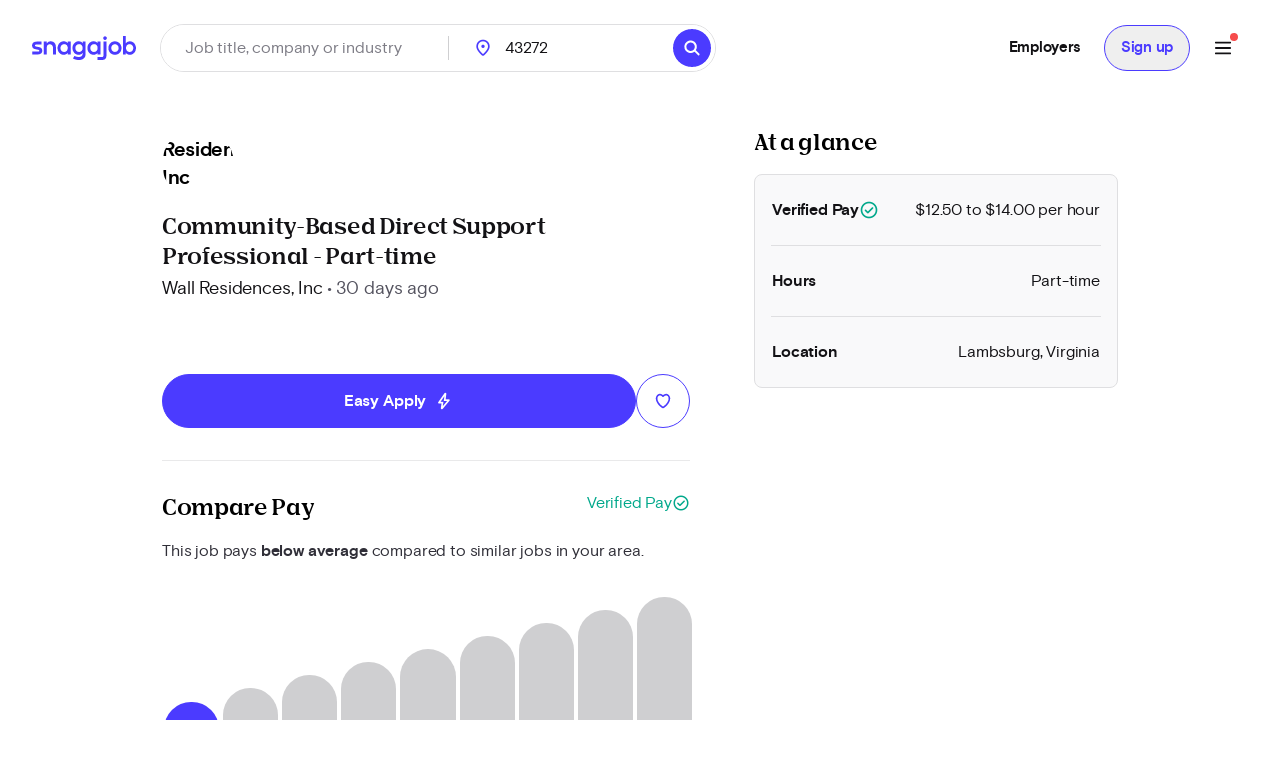

--- FILE ---
content_type: text/html; charset=utf-8
request_url: https://www.snagajob.com/jobs/722788307
body_size: 24020
content:
<!DOCTYPE html><html lang="en"><head><link rel="preconnect" href="https://fonts.gstatic.com" crossorigin="">
  <meta charset="utf-8">
  <title>Wall Residences, Inc Community-Based Direct Support Professional in Lambsburg, VA | 722788307 | Snagajob</title>
  <base href="/">
  <meta name="viewport" content="width=device-width, initial-scale=1">
  <meta name="google-site-verification" content="TeCRKtPW1oYWIAZ5frm-NWW1SNUYSvC29YiTegxDnts">
  <meta name="theme-color" content="#FFFFFF">
  <link rel="icon" type="image/x-icon" href="v2assets/saj/favicons/favicon.ico">
  <link rel="icon" sizes="192x192" href="v2assets/images/icons/icon.png">
  <link rel="apple-touch-icon" href="v2assets/images/icons/icon.png">
  <meta name="msapplication-square310x310logo" content="v2assets/images/icons/icon_largetile.png">
  <meta name="msapplication-square70x70logo" content="v2assets/images/icons/icon_smalltile.png">
  <meta name="msapplication-square150x150logo" content="v2assets/images/icons/icon_mediumtile.png">
  <meta name="msapplication-wide310x150logo" content="v2assets/images/icons/icon_widetile.png">
  <meta property="og:image" content="v2assets/images/facebook_site_share.png">
  <meta property="og:image:width" content="2500">
  <meta property="og:image:height" content="1313">
  <link rel="preload" as="font" type="font/woff2" href="v2assets/saj/fonts/basis-grotesque/basis-grotesque-bold.woff2" crossorigin="" async="">
  <link rel="preload" as="font" type="font/woff2" href="v2assets/saj/fonts/basis-grotesque/basis-grotesque-regular.woff2" crossorigin="" async="">
  <link rel="preload" as="font" type="font/woff2" href="v2assets/saj/fonts/snagajob-nib/snagajob-nib-bold.woff2" crossorigin="" async="">
  <link rel="preconnect" href="https://www.gstatic.com" crossorigin="">
  <link rel="preconnect" href="https://www.google.com" crossorigin="">
  <link rel="dns-prefetch" href="https://origin.xtlo.net" crossorigin="">
  <link rel="dns-prefetch" href="https://www.gstatic.com" crossorigin="">
  <link rel="dns-prefetch" href="https://www.google.com" crossorigin="">
  <link rel="dns-prefetch" href="https://mboxedge34.tt.omtrdc.net" crossorigin="">
  <link rel="manifest" href="v2assets/json/manifest.json">
  <style>@font-face{font-family:'Material Symbols Rounded';font-style:normal;font-weight:400;font-display:block;src:url(https://fonts.gstatic.com/s/materialsymbolsrounded/v313/syl0-zNym6YjUruM-QrEh7-nyTnjDwKNJ_190FjpZIvDmUSVOK7BDB_Qb9vUSzq3wzLK-P0J-V_Zs-QtQth3-jOcbTCVpeRL2w5rwZu2rIelXxc.woff2) format('woff2');}.material-symbols-rounded{font-family:'Material Symbols Rounded';font-weight:normal;font-style:normal;font-size:24px;line-height:1;letter-spacing:normal;text-transform:none;display:inline-block;white-space:nowrap;word-wrap:normal;direction:ltr;-webkit-font-feature-settings:'liga';-webkit-font-smoothing:antialiased;}</style>
<link rel="stylesheet" href="seeker-app/styles.c0664db8ff6346a1.css"><style ng-app-id="ng">[_nghost-ng-c3469829097]:empty{display:none}

/*# sourceMappingURL=mobile-navigation-bar.component.ts-angular-inline--46.css.map*/</style><style ng-app-id="ng">[_nghost-ng-c3545330130]{display:block;width:100%}.stickyHeader[_nghost-ng-c3545330130]{position:sticky;top:0;z-index:20}@media (min-width: 960px){.stickyHeader[_nghost-ng-c3545330130]{position:static;z-index:0}}.transparent-background[_nghost-ng-c3545330130]   header[_ngcontent-ng-c3545330130]{background:transparent}[_nghost-ng-c3545330130]   .updates-drawer-container[_ngcontent-ng-c3545330130]{overflow:visible;z-index:50}[_nghost-ng-c3545330130]   .updates-drawer-container[_ngcontent-ng-c3545330130]   .mat-drawer[_ngcontent-ng-c3545330130]{width:100vw;height:100vh;background-color:#fff;position:fixed;top:0;box-shadow:-4px 0 8px -5px #29283666}@media (min-width: 600px){[_nghost-ng-c3545330130]   .updates-drawer-container[_ngcontent-ng-c3545330130]   .mat-drawer[_ngcontent-ng-c3545330130]{height:calc(100vh - 102px);width:340px}}</style><style ng-app-id="ng">[sajbutton][disabled][_ngcontent-ng-c220151735]{opacity:.45;pointer-events:none}.footer[_ngcontent-ng-c220151735]{min-height:300px;margin-top:0;background-color:#f4f4f5;color:#131215;padding:32px}.footer[_ngcontent-ng-c220151735]   .container[_ngcontent-ng-c220151735]{padding:0}@media (min-width: 960px) and (max-width: 1279.99px),(min-width: 1280px) and (max-width: 1919.99px),(min-width: 1920px){.footer[_ngcontent-ng-c220151735]{margin-top:0;padding:64px 16px 16px}}.footer[_ngcontent-ng-c220151735]   a[_ngcontent-ng-c220151735]:active, .footer[_ngcontent-ng-c220151735]   a[_ngcontent-ng-c220151735]:link, .footer[_ngcontent-ng-c220151735]   a[_ngcontent-ng-c220151735]:visited{color:#302f38}.footer[_ngcontent-ng-c220151735]   a[_ngcontent-ng-c220151735]:hover{text-decoration:underline}.footer[_ngcontent-ng-c220151735]   h2.mobile[_ngcontent-ng-c220151735]{padding:14px 0;margin:0}.footer[_ngcontent-ng-c220151735]   .logo[_ngcontent-ng-c220151735]{display:block;width:121px;margin:24px auto}.footer[_ngcontent-ng-c220151735]   .columns[_ngcontent-ng-c220151735]{max-width:100%;display:block}@media (min-width: 960px) and (max-width: 1279.99px),(min-width: 1280px) and (max-width: 1919.99px),(min-width: 1920px){.footer[_ngcontent-ng-c220151735]   .columns[_ngcontent-ng-c220151735]{display:grid;grid-template-columns:200px 200px auto 140px;grid-column-gap:64px;border-bottom:1px solid #dfdfe1;margin:auto auto 24px;padding-bottom:8px}}.footer[_ngcontent-ng-c220151735]   .columns[_ngcontent-ng-c220151735]   .accordion[_ngcontent-ng-c220151735]{border-bottom:1px solid #dfdfe1;font-size:16px;text-align:left;-ms-grid-column:1;-ms-grid-row:2}@media (min-width: 960px) and (max-width: 1279.99px),(min-width: 1280px) and (max-width: 1919.99px),(min-width: 1920px){.footer[_ngcontent-ng-c220151735]   .columns[_ngcontent-ng-c220151735]   .accordion[_ngcontent-ng-c220151735]{border-bottom:none!important}}.footer[_ngcontent-ng-c220151735]   .columns[_ngcontent-ng-c220151735]   .accordion[_ngcontent-ng-c220151735] > div[_ngcontent-ng-c220151735]{display:block;text-align:left}.footer[_ngcontent-ng-c220151735]   .columns[_ngcontent-ng-c220151735]   .accordion[_ngcontent-ng-c220151735]:first-child{-ms-grid-column:1;-ms-grid-row:1}.footer[_ngcontent-ng-c220151735]   .columns[_ngcontent-ng-c220151735]   .accordion[_ngcontent-ng-c220151735]:last-child{-ms-grid-column:5;-ms-grid-row:1}.footer[_ngcontent-ng-c220151735]   .columns[_ngcontent-ng-c220151735]   .accordion[_ngcontent-ng-c220151735]   .accordion-header.mobile[_ngcontent-ng-c220151735]{display:flex}@media (min-width: 960px) and (max-width: 1279.99px),(min-width: 1280px) and (max-width: 1919.99px),(min-width: 1920px){.footer[_ngcontent-ng-c220151735]   .columns[_ngcontent-ng-c220151735]   .accordion[_ngcontent-ng-c220151735]   .accordion-header.mobile[_ngcontent-ng-c220151735]{display:none}}.footer[_ngcontent-ng-c220151735]   .columns[_ngcontent-ng-c220151735]   .accordion[_ngcontent-ng-c220151735]   .accordion-header.desktop[_ngcontent-ng-c220151735]{display:none}@media (min-width: 960px) and (max-width: 1279.99px),(min-width: 1280px) and (max-width: 1919.99px),(min-width: 1920px){.footer[_ngcontent-ng-c220151735]   .columns[_ngcontent-ng-c220151735]   .accordion[_ngcontent-ng-c220151735]   .accordion-header.desktop[_ngcontent-ng-c220151735]{display:block}}.footer[_ngcontent-ng-c220151735]   .columns[_ngcontent-ng-c220151735]   .accordion[_ngcontent-ng-c220151735]   button.accordion-header[_ngcontent-ng-c220151735]{display:flex;justify-content:space-between;width:100%;padding:14px 0}.footer[_ngcontent-ng-c220151735]   .columns[_ngcontent-ng-c220151735]   .accordion[_ngcontent-ng-c220151735]   .toggle-icon[_ngcontent-ng-c220151735]{visibility:visible}@media (min-width: 960px) and (max-width: 1279.99px),(min-width: 1280px) and (max-width: 1919.99px),(min-width: 1920px){.footer[_ngcontent-ng-c220151735]   .columns[_ngcontent-ng-c220151735]   .accordion[_ngcontent-ng-c220151735]   .toggle-icon[_ngcontent-ng-c220151735]{visibility:hidden}}.footer[_ngcontent-ng-c220151735]   .columns[_ngcontent-ng-c220151735]   .accordion[_ngcontent-ng-c220151735]   .toggle-icon[_ngcontent-ng-c220151735]   i[_ngcontent-ng-c220151735]:focus-visible{outline:none;border:none}.footer[_ngcontent-ng-c220151735]   .columns[_ngcontent-ng-c220151735]   ul[_ngcontent-ng-c220151735]{display:none}@media (min-width: 960px) and (max-width: 1279.99px),(min-width: 1280px) and (max-width: 1919.99px),(min-width: 1920px){.footer[_ngcontent-ng-c220151735]   .columns[_ngcontent-ng-c220151735]   ul[_ngcontent-ng-c220151735]{display:block}}.footer[_ngcontent-ng-c220151735]   .columns[_ngcontent-ng-c220151735]   ul.show[_ngcontent-ng-c220151735]{display:block}.footer[_ngcontent-ng-c220151735]   .legal-links[_ngcontent-ng-c220151735]{display:flex;flex-flow:row wrap;align-items:flex-start}.footer[_ngcontent-ng-c220151735]   ul[_ngcontent-ng-c220151735]{list-style:none;padding:0}.footer[_ngcontent-ng-c220151735]   ul[_ngcontent-ng-c220151735]   li[_ngcontent-ng-c220151735]{padding-bottom:8px}@media (min-width: 960px) and (max-width: 1279.99px),(min-width: 1280px) and (max-width: 1919.99px),(min-width: 1920px){.footer[_ngcontent-ng-c220151735]   ul[_ngcontent-ng-c220151735]   li[_ngcontent-ng-c220151735]{padding-bottom:16px}}.footer[_ngcontent-ng-c220151735]   .legal[_ngcontent-ng-c220151735]{font-size:12px;margin-top:16px}@media (min-width: 960px) and (max-width: 1279.99px),(min-width: 1280px) and (max-width: 1919.99px),(min-width: 1920px){.footer[_ngcontent-ng-c220151735]   .legal[_ngcontent-ng-c220151735]{font-size:14px!important;margin-top:0}}.footer[_ngcontent-ng-c220151735]   .legal[_ngcontent-ng-c220151735]   ul[_ngcontent-ng-c220151735]{list-style:none;display:inline-flex}.footer[_ngcontent-ng-c220151735]   .legal[_ngcontent-ng-c220151735]   ul[_ngcontent-ng-c220151735]   li[_ngcontent-ng-c220151735]{margin-right:20px}.footer[_ngcontent-ng-c220151735]   .legal[_ngcontent-ng-c220151735]   ul[_ngcontent-ng-c220151735]   li[_ngcontent-ng-c220151735]   i[_ngcontent-ng-c220151735]{font-size:16px}.footer[_ngcontent-ng-c220151735]   .stores[_ngcontent-ng-c220151735]   a[_ngcontent-ng-c220151735]{padding:0;margin:0 16px 0 0;display:inline-block;font-size:0}@media (min-width: 960px) and (max-width: 1279.99px),(min-width: 1280px) and (max-width: 1919.99px),(min-width: 1920px){.footer[_ngcontent-ng-c220151735]   .stores[_ngcontent-ng-c220151735]   a[_ngcontent-ng-c220151735]{margin-right:0}}.footer[_ngcontent-ng-c220151735]   .stores[_ngcontent-ng-c220151735]   img[_ngcontent-ng-c220151735]{width:120px}@media (min-width: 960px) and (max-width: 1279.99px),(min-width: 1280px) and (max-width: 1919.99px),(min-width: 1920px){.footer[_ngcontent-ng-c220151735]   .stores[_ngcontent-ng-c220151735]   img[_ngcontent-ng-c220151735]{width:135px}}.footer[_ngcontent-ng-c220151735]   .social[_ngcontent-ng-c220151735]{grid-column:span 4;text-align:left;font-size:16px!important}@media (min-width: 960px) and (max-width: 1279.99px),(min-width: 1280px) and (max-width: 1919.99px),(min-width: 1920px){.footer[_ngcontent-ng-c220151735]   .social[_ngcontent-ng-c220151735]{text-align:right}}.footer[_ngcontent-ng-c220151735]   .social[_ngcontent-ng-c220151735]   ul[_ngcontent-ng-c220151735]{display:inherit;margin-top:32px}@media (min-width: 960px) and (max-width: 1279.99px),(min-width: 1280px) and (max-width: 1919.99px),(min-width: 1920px){.footer[_ngcontent-ng-c220151735]   .social[_ngcontent-ng-c220151735]   ul[_ngcontent-ng-c220151735]{margin-top:0;margin-right:4px}}.footer[_ngcontent-ng-c220151735]   .social[_ngcontent-ng-c220151735]   ul[_ngcontent-ng-c220151735]   li[_ngcontent-ng-c220151735]{display:inline-block;margin-left:0;margin-right:32px}@media (min-width: 960px) and (max-width: 1279.99px),(min-width: 1280px) and (max-width: 1919.99px),(min-width: 1920px){.footer[_ngcontent-ng-c220151735]   .social[_ngcontent-ng-c220151735]   ul[_ngcontent-ng-c220151735]   li[_ngcontent-ng-c220151735]{margin-left:24px;margin-right:0}}.footer[_ngcontent-ng-c220151735]   .hide-mobile[_ngcontent-ng-c220151735]{display:none}@media (min-width: 960px) and (max-width: 1279.99px),(min-width: 1280px) and (max-width: 1919.99px),(min-width: 1920px){.footer[_ngcontent-ng-c220151735]   .hide-mobile[_ngcontent-ng-c220151735]{display:inherit}}.footer[_ngcontent-ng-c220151735]   .show-mobile[_ngcontent-ng-c220151735]{display:inherit}@media (min-width: 960px) and (max-width: 1279.99px),(min-width: 1280px) and (max-width: 1919.99px),(min-width: 1920px){.footer[_ngcontent-ng-c220151735]   .show-mobile[_ngcontent-ng-c220151735]{display:none}}</style><style ng-app-id="ng">[_nghost-ng-c1582118416]{display:block;width:100%}[_nghost-ng-c1582118416]   header[_ngcontent-ng-c1582118416]{min-height:78px}[_nghost-ng-c1582118416]   header.no-padding[_ngcontent-ng-c1582118416]{padding-top:0;padding-bottom:0}[_nghost-ng-c1582118416]   header[_ngcontent-ng-c1582118416]     nav-item{margin-right:0}[_nghost-ng-c1582118416]   .login-button-container[_ngcontent-ng-c1582118416]   button[_ngcontent-ng-c1582118416], [_nghost-ng-c1582118416]   .login-button-container[_ngcontent-ng-c1582118416]   a[_ngcontent-ng-c1582118416]{width:100%}[_nghost-ng-c1582118416]   mobile-menu-header[_ngcontent-ng-c1582118416]   button[_ngcontent-ng-c1582118416]{background:none;border:none;padding:0}[_nghost-ng-c1582118416]   .top-level-nav[_ngcontent-ng-c1582118416]{background:none;color:inherit;font:inherit;cursor:pointer;outline:inherit;width:100%;display:flex;align-items:center;justify-content:space-between}</style><style ng-app-id="ng">[_nghost-ng-c1477460928]{display:grid;align-items:center;color:#fff;padding:12px 16px;position:relative;background:#fff;grid-template-columns:auto 1fr;min-height:102px}@media (min-width: 960px){[_nghost-ng-c1477460928]{grid-template-columns:auto auto 1fr;padding:12px 32px}}[_nghost-ng-c1477460928]   .logo-container[_ngcontent-ng-c1477460928], [_nghost-ng-c1477460928]   .logo-container[_ngcontent-ng-c1477460928]   a[_ngcontent-ng-c1477460928]{display:flex}.utility-nav[_nghost-ng-c1477460928]   .logo-container[_ngcontent-ng-c1477460928]{display:none}.utility-nav[_nghost-ng-c1477460928]   .nav-container[_ngcontent-ng-c1477460928]{grid-column:1/3;grid-row:1/2;justify-content:space-evenly}@media (min-width: 960px){.utility-nav[_nghost-ng-c1477460928]   .logo-container[_ngcontent-ng-c1477460928]{display:block}.utility-nav[_nghost-ng-c1477460928]   .nav-container[_ngcontent-ng-c1477460928]{grid-column:3/4;grid-row:1/2;display:flex;justify-content:flex-end}}[_nghost-ng-c1477460928]   .logo[_ngcontent-ng-c1477460928]{width:120px;grid-column:1/2;grid-row:1/2}[_nghost-ng-c1477460928]   .icon-search[_ngcontent-ng-c1477460928]{font-size:28px;color:#fff}[_nghost-ng-c1477460928]   freeform-search-control[_ngcontent-ng-c1477460928]{grid-column:1/4;grid-row:2/3;margin-right:0}[_nghost-ng-c1477460928]   freeform-search-control.search-top-indent[_ngcontent-ng-c1477460928]{margin-bottom:16px}@media (min-width: 600px){[_nghost-ng-c1477460928]   freeform-search-control[_ngcontent-ng-c1477460928]{grid-column:2/3;grid-row:1/2;margin-right:16px}[_nghost-ng-c1477460928]   freeform-search-control.search-top-indent[_ngcontent-ng-c1477460928]{margin-bottom:0}}[_nghost-ng-c1477460928]   .nav-container[_ngcontent-ng-c1477460928]{grid-column:3/4;grid-row:1/2;justify-content:flex-end;display:flex;flex:1;white-space:nowrap}</style><style ng-app-id="ng">[_nghost-ng-c2821351550]{position:relative}[_nghost-ng-c2821351550]   .default-subnav[_ngcontent-ng-c2821351550]{border-radius:8px;box-shadow:0 2px 4px -1px #0003,0 4px 5px #00000024,0 1px 10px #0000001f;overflow:auto;padding:0;position:absolute;top:100%;z-index:1001}[_nghost-ng-c2821351550]   .old-button.nav-item[_ngcontent-ng-c2821351550]{border:0;font-size:16px;background:transparent}[_nghost-ng-c2821351550]   .old-button.nav-item[_ngcontent-ng-c2821351550]:focus-visible{outline-offset:2px}[_nghost-ng-c2821351550]   .old-button.nav-item.show-border[_ngcontent-ng-c2821351550]{padding:8px 24px;line-height:14px;border-radius:20px;border:1px solid #d9d9fc}[_nghost-ng-c2821351550]   a[_ngcontent-ng-c2821351550], [_nghost-ng-c2821351550]   .old-button[_ngcontent-ng-c2821351550], [_nghost-ng-c2821351550]   div[_ngcontent-ng-c2821351550], [_nghost-ng-c2821351550]   span.item-content[_ngcontent-ng-c2821351550]{display:flex;align-items:center;font-size:15px;line-height:20px;letter-spacing:-.02em;font-weight:700}[_nghost-ng-c2821351550]   a[_ngcontent-ng-c2821351550]   span.item-content.has-icon[_ngcontent-ng-c2821351550], [_nghost-ng-c2821351550]   .old-button[_ngcontent-ng-c2821351550]   span.item-content.has-icon[_ngcontent-ng-c2821351550], [_nghost-ng-c2821351550]   div[_ngcontent-ng-c2821351550]   span.item-content.has-icon[_ngcontent-ng-c2821351550], [_nghost-ng-c2821351550]   span.item-content[_ngcontent-ng-c2821351550]   span.item-content.has-icon[_ngcontent-ng-c2821351550]{flex-direction:column}[_nghost-ng-c2821351550]   a[_ngcontent-ng-c2821351550]   span.item-content.has-icon[_ngcontent-ng-c2821351550]   .menu-item-text[_ngcontent-ng-c2821351550], [_nghost-ng-c2821351550]   .old-button[_ngcontent-ng-c2821351550]   span.item-content.has-icon[_ngcontent-ng-c2821351550]   .menu-item-text[_ngcontent-ng-c2821351550], [_nghost-ng-c2821351550]   div[_ngcontent-ng-c2821351550]   span.item-content.has-icon[_ngcontent-ng-c2821351550]   .menu-item-text[_ngcontent-ng-c2821351550], [_nghost-ng-c2821351550]   span.item-content[_ngcontent-ng-c2821351550]   span.item-content.has-icon[_ngcontent-ng-c2821351550]   .menu-item-text[_ngcontent-ng-c2821351550]{margin-left:8px}@media (max-width: 599.99px),(min-width: 600px) and (max-width: 959.99px),(min-width: 960px) and (max-width: 1279.99px){[_nghost-ng-c2821351550]   a[_ngcontent-ng-c2821351550]   span.item-content.has-icon[_ngcontent-ng-c2821351550]   .menu-item-text[_ngcontent-ng-c2821351550], [_nghost-ng-c2821351550]   .old-button[_ngcontent-ng-c2821351550]   span.item-content.has-icon[_ngcontent-ng-c2821351550]   .menu-item-text[_ngcontent-ng-c2821351550], [_nghost-ng-c2821351550]   div[_ngcontent-ng-c2821351550]   span.item-content.has-icon[_ngcontent-ng-c2821351550]   .menu-item-text[_ngcontent-ng-c2821351550], [_nghost-ng-c2821351550]   span.item-content[_ngcontent-ng-c2821351550]   span.item-content.has-icon[_ngcontent-ng-c2821351550]   .menu-item-text[_ngcontent-ng-c2821351550]{font-size:14px;font-weight:600;margin-top:8px;line-height:20px}[_nghost-ng-c2821351550]   a[_ngcontent-ng-c2821351550]   span.item-content.has-icon[_ngcontent-ng-c2821351550]   .nav-icon[_ngcontent-ng-c2821351550], [_nghost-ng-c2821351550]   .old-button[_ngcontent-ng-c2821351550]   span.item-content.has-icon[_ngcontent-ng-c2821351550]   .nav-icon[_ngcontent-ng-c2821351550], [_nghost-ng-c2821351550]   div[_ngcontent-ng-c2821351550]   span.item-content.has-icon[_ngcontent-ng-c2821351550]   .nav-icon[_ngcontent-ng-c2821351550], [_nghost-ng-c2821351550]   span.item-content[_ngcontent-ng-c2821351550]   span.item-content.has-icon[_ngcontent-ng-c2821351550]   .nav-icon[_ngcontent-ng-c2821351550]{margin-right:0}}[_nghost-ng-c2821351550]   a[_ngcontent-ng-c2821351550], [_nghost-ng-c2821351550]   .old-button[_ngcontent-ng-c2821351550]{padding:12px 16px}[_nghost-ng-c2821351550]   .no-padding[_ngcontent-ng-c2821351550]   a[_ngcontent-ng-c2821351550], [_nghost-ng-c2821351550]   .no-padding[_ngcontent-ng-c2821351550]   .old-button[_ngcontent-ng-c2821351550]{padding:0}.selected[_nghost-ng-c2821351550]   a[_ngcontent-ng-c2821351550], .selected[_nghost-ng-c2821351550]   .old-button[_ngcontent-ng-c2821351550], .selected[_nghost-ng-c2821351550]   div[_ngcontent-ng-c2821351550], .selected[_nghost-ng-c2821351550]   span.item-content[_ngcontent-ng-c2821351550]{color:#4b3bff}  .mat-mdc-menu-panel.mat-mdc-menu-panel{border-radius:8px!important;background-color:#fff}  .mat-mdc-menu-panel.mat-mdc-menu-panel.custom-subnav{max-width:556px;max-height:800px}  .mat-mdc-menu-panel.mat-mdc-menu-panel .mat-mdc-menu-content{padding:0}</style><style ng-app-id="ng">mat-menu{display:none}.mat-mdc-menu-content{margin:0;padding:8px 0;list-style-type:none}.mat-mdc-menu-content:focus{outline:none}.mat-mdc-menu-content,.mat-mdc-menu-content .mat-mdc-menu-item .mat-mdc-menu-item-text{-moz-osx-font-smoothing:grayscale;-webkit-font-smoothing:antialiased;white-space:normal;font-family:var(--mat-menu-item-label-text-font);line-height:var(--mat-menu-item-label-text-line-height);font-size:var(--mat-menu-item-label-text-size);letter-spacing:var(--mat-menu-item-label-text-tracking);font-weight:var(--mat-menu-item-label-text-weight)}.mat-mdc-menu-panel{min-width:112px;max-width:280px;overflow:auto;-webkit-overflow-scrolling:touch;box-sizing:border-box;outline:0;border-radius:var(--mat-menu-container-shape);background-color:var(--mat-menu-container-color);will-change:transform,opacity}.mat-mdc-menu-panel.ng-animating{pointer-events:none}.cdk-high-contrast-active .mat-mdc-menu-panel{outline:solid 1px}.mat-mdc-menu-item{display:flex;position:relative;align-items:center;justify-content:flex-start;overflow:hidden;padding:0;padding-left:16px;padding-right:16px;-webkit-user-select:none;user-select:none;cursor:pointer;outline:none;border:none;-webkit-tap-highlight-color:rgba(0,0,0,0);cursor:pointer;width:100%;text-align:left;box-sizing:border-box;color:inherit;font-size:inherit;background:none;text-decoration:none;margin:0;align-items:center;min-height:48px}.mat-mdc-menu-item:focus{outline:none}[dir=rtl] .mat-mdc-menu-item,.mat-mdc-menu-item[dir=rtl]{padding-left:16px;padding-right:16px}.mat-mdc-menu-item::-moz-focus-inner{border:0}.mat-mdc-menu-item,.mat-mdc-menu-item:visited,.mat-mdc-menu-item:link{color:var(--mat-menu-item-label-text-color)}.mat-mdc-menu-item .mat-icon-no-color,.mat-mdc-menu-item .mat-mdc-menu-submenu-icon{color:var(--mat-menu-item-icon-color)}.mat-mdc-menu-item[disabled]{cursor:default;opacity:.38}.mat-mdc-menu-item[disabled]::after{display:block;position:absolute;content:"";top:0;left:0;bottom:0;right:0}.mat-mdc-menu-item .mat-icon{margin-right:16px}[dir=rtl] .mat-mdc-menu-item{text-align:right}[dir=rtl] .mat-mdc-menu-item .mat-icon{margin-right:0;margin-left:16px}.mat-mdc-menu-item.mat-mdc-menu-item-submenu-trigger{padding-right:32px}[dir=rtl] .mat-mdc-menu-item.mat-mdc-menu-item-submenu-trigger{padding-right:16px;padding-left:32px}.mat-mdc-menu-item:not([disabled]):hover{background-color:var(--mat-menu-item-hover-state-layer-color)}.mat-mdc-menu-item:not([disabled]).cdk-program-focused,.mat-mdc-menu-item:not([disabled]).cdk-keyboard-focused,.mat-mdc-menu-item:not([disabled]).mat-mdc-menu-item-highlighted{background-color:var(--mat-menu-item-focus-state-layer-color)}.cdk-high-contrast-active .mat-mdc-menu-item{margin-top:1px}.mat-mdc-menu-submenu-icon{position:absolute;top:50%;right:16px;transform:translateY(-50%);width:5px;height:10px;fill:currentColor}[dir=rtl] .mat-mdc-menu-submenu-icon{right:auto;left:16px;transform:translateY(-50%) scaleX(-1)}.cdk-high-contrast-active .mat-mdc-menu-submenu-icon{fill:CanvasText}.mat-mdc-menu-item .mat-mdc-menu-ripple{top:0;left:0;right:0;bottom:0;position:absolute;pointer-events:none}</style><style ng-app-id="ng">[_nghost-ng-c223820081]   .nav-link[_ngcontent-ng-c223820081]{padding:12px 16px!important;line-height:20px!important;box-sizing:border-box}[_nghost-ng-c223820081]   .nav-link[_ngcontent-ng-c223820081]:focus-visible{border-bottom:0;border-top:0}</style><style ng-app-id="ng">[_nghost-ng-c1680317891]{position:relative;display:grid;grid-gap:1px;font-size:16px;padding:0;background-color:#fff;border-radius:32px;grid-template-columns:1fr 52px}@media (min-width: 960px){[_nghost-ng-c1680317891]{grid-template-columns:minmax(150px,1fr) minmax(150px,250px) 110px auto}}.mobile[_nghost-ng-c1680317891]{grid-template-columns:1fr}[_nghost-ng-c1680317891]   .location-hint-location[_ngcontent-ng-c1680317891]{display:none;left:288px}@media (min-width: 960px){[_nghost-ng-c1680317891]   .location-hint-location[_ngcontent-ng-c1680317891]{display:inline-block}}[_nghost-ng-c1680317891]   .location-hint-search[_ngcontent-ng-c1680317891]{display:inline-block;margin-top:30px}@media (min-width: 960px){[_nghost-ng-c1680317891]   .location-hint-search[_ngcontent-ng-c1680317891]{display:none;margin-top:0}}[_nghost-ng-c1680317891]   location-search[_ngcontent-ng-c1680317891]{grid-column:1;-ms-grid-column:1}@media (min-width: 960px){[_nghost-ng-c1680317891]   location-search[_ngcontent-ng-c1680317891]{grid-column:2;-ms-grid-column:3}}[_nghost-ng-c1680317891]   location-search.alternate[_ngcontent-ng-c1680317891]{grid-column:1/span 2}[_nghost-ng-c1680317891]   distance-dropdown[_ngcontent-ng-c1680317891]{grid-column:2;-ms-grid-column:2}@media (min-width: 960px){[_nghost-ng-c1680317891]   distance-dropdown[_ngcontent-ng-c1680317891]{grid-column:3;-ms-grid-column:5}}[_nghost-ng-c1680317891]   distance-dropdown.alternate[_ngcontent-ng-c1680317891]{display:none}[_nghost-ng-c1680317891]   .location-radius-box-shadow[_ngcontent-ng-c1680317891]{grid-column:1/3;grid-row:2;box-shadow:0 2px 8px #29283666}@media (min-width: 960px){[_nghost-ng-c1680317891]   .location-radius-box-shadow[_ngcontent-ng-c1680317891]{display:none}}[_nghost-ng-c1680317891]   search-button[_ngcontent-ng-c1680317891]{display:contents}.mobile-search[_nghost-ng-c1680317891]{display:grid!important;border:1px solid #dfdfe1;height:56px;padding-left:2px;padding-right:2px;box-shadow:0 2px 4px #0000000a}[_nghost-ng-c1680317891]   .location-radius-box-shadow[_ngcontent-ng-c1680317891]{box-shadow:none}.header[_nghost-ng-c1680317891]{height:56px;border:1px solid #dfdfe1;padding:0;margin-left:0}.header[_nghost-ng-c1680317891]   keyword-search[_ngcontent-ng-c1680317891]{width:calc(100% - 56px);box-shadow:none}.header[_nghost-ng-c1680317891]   keyword-search[_ngcontent-ng-c1680317891]   input[_ngcontent-ng-c1680317891]{height:54px;padding-left:24px}.header[_nghost-ng-c1680317891]   keyword-search[_ngcontent-ng-c1680317891]   input[_ngcontent-ng-c1680317891]:focus{border-bottom:none}.header[_nghost-ng-c1680317891]   keyword-search[_ngcontent-ng-c1680317891]   icon-close[_ngcontent-ng-c1680317891]{display:none}.header[_nghost-ng-c1680317891]   location-search[_ngcontent-ng-c1680317891]{display:none}@media (min-width: 960px){.header[_nghost-ng-c1680317891]{height:48px;border:1px solid #dfdfe1;padding:0}.header[_nghost-ng-c1680317891]   keyword-search[_ngcontent-ng-c1680317891]{width:288px}.header[_nghost-ng-c1680317891]   keyword-search[_ngcontent-ng-c1680317891]:after{content:"";border-right:1px solid #cfcfd1;height:24px}.header[_nghost-ng-c1680317891]   keyword-search[_ngcontent-ng-c1680317891]   input[_ngcontent-ng-c1680317891]{height:46px;padding-left:0;border-radius:23px}.header[_nghost-ng-c1680317891]   keyword-search[_ngcontent-ng-c1680317891]   icon-close[_ngcontent-ng-c1680317891]{display:block}.header[_nghost-ng-c1680317891]   location-search[_ngcontent-ng-c1680317891]{display:block}.header[_nghost-ng-c1680317891]   location-search[_ngcontent-ng-c1680317891]   .location-pin[_ngcontent-ng-c1680317891]{top:12px!important}.header[_nghost-ng-c1680317891]   location-search[_ngcontent-ng-c1680317891]   input[_ngcontent-ng-c1680317891]{height:46px;border-radius:23px}.header[_nghost-ng-c1680317891]   search-flyout[_ngcontent-ng-c1680317891]{margin-top:8px!important}[_nghost-ng-c1680317891]   keyword-search[_ngcontent-ng-c1680317891], [_nghost-ng-c1680317891]   location-search[_ngcontent-ng-c1680317891]{display:inline-flex;align-items:center}.homePage[_nghost-ng-c1680317891]{width:930px;grid-template-columns:370px minmax(100px,1fr) 96px 64px}.homePage[_nghost-ng-c1680317891]   keyword-search[_ngcontent-ng-c1680317891]:after, .homePage[_nghost-ng-c1680317891]   location-search[_ngcontent-ng-c1680317891]:after{content:"";border-right:1px solid #cfcfd1;height:24px}}</style><style ng-app-id="ng">[_nghost-ng-c1144289301]{display:inline-block;position:relative}[_nghost-ng-c1144289301]   input.no-focus-indicator[_ngcontent-ng-c1144289301]:focus, [_nghost-ng-c1144289301]   input.no-focus-indicator[_ngcontent-ng-c1144289301]:focus-visible{outline:none}[_nghost-ng-c1144289301]   input.no-focus-indicator.focus-visible[_ngcontent-ng-c1144289301], [_nghost-ng-c1144289301]   input.no-focus-indicator.focus[_ngcontent-ng-c1144289301]{outline:none}[_nghost-ng-c1144289301]   input[_ngcontent-ng-c1144289301]{-webkit-appearance:none;width:100%;border:none;font-size:inherit;line-height:44px;padding:0 24px;border-radius:27px;height:54px;color:#131215}@media (min-width: 960px){[_nghost-ng-c1144289301]   input[_ngcontent-ng-c1144289301]{height:64px;border-radius:32px}}[_nghost-ng-c1144289301]   input[_ngcontent-ng-c1144289301]::placeholder{color:#7e7d86}[_nghost-ng-c1144289301]   input.header[_ngcontent-ng-c1144289301]{height:46px;border-radius:23px}[_nghost-ng-c1144289301]   input.header[_ngcontent-ng-c1144289301]:focus{border-bottom:none}[_nghost-ng-c1144289301]   input.header[_ngcontent-ng-c1144289301]   icon-close[_ngcontent-ng-c1144289301]{display:none}[_nghost-ng-c1144289301]   input[type=search][_ngcontent-ng-c1144289301]::-webkit-search-decoration, [_nghost-ng-c1144289301]   input[type=search][_ngcontent-ng-c1144289301]::-webkit-search-cancel-button, [_nghost-ng-c1144289301]   input[type=search][_ngcontent-ng-c1144289301]::-webkit-search-results-button, [_nghost-ng-c1144289301]   input[type=search][_ngcontent-ng-c1144289301]::-webkit-search-results-decoration{display:none}[_nghost-ng-c1144289301]   i[_ngcontent-ng-c1144289301]{position:absolute;top:calc(50% - 10px);width:20px;height:20px;font-size:20px;color:#292836}[_nghost-ng-c1144289301]   i.icon-search[_ngcontent-ng-c1144289301]{left:12px}[_nghost-ng-c1144289301]   i.icon-close[_ngcontent-ng-c1144289301]{right:12px;cursor:pointer}[_nghost-ng-c1144289301]   i.icon--active[_ngcontent-ng-c1144289301]{color:#4d64f8}[_nghost-ng-c1144289301]   .search-overlay[_ngcontent-ng-c1144289301]{top:104px;box-shadow:initial;padding:16px;width:calc(100vw - 38px);max-height:calc(100vh - 180px);max-height:calc(100dvh - 180px);overflow-y:auto;-webkit-overflow-scrolling:touch;overscroll-behavior:contain;will-change:scroll-position;transform:translateZ(0);-webkit-transform:translateZ(0)}[_nghost-ng-c1144289301]   .search-overlay[_ngcontent-ng-c1144289301]   saj-chip[_ngcontent-ng-c1144289301]{touch-action:manipulation;-webkit-tap-highlight-color:transparent}@supports (-webkit-touch-callout: none) and (not (translate: none)){[_nghost-ng-c1144289301]   .search-overlay[_ngcontent-ng-c1144289301]   saj-chip[_ngcontent-ng-c1144289301]:not(:last-child){margin-bottom:8px;margin-right:8px}}[_nghost-ng-c1144289301]   search-flyout[_ngcontent-ng-c1144289301]{margin-top:24px;border-radius:8px;max-height:calc(100vh - 250px);max-height:calc(100dvh - 250px);overflow-y:auto;-webkit-overflow-scrolling:touch;overscroll-behavior:contain}[_nghost-ng-c1144289301]   search-flyout.dynamic-default-test[_ngcontent-ng-c1144289301]{width:380px}[_nghost-ng-c1144289301]   .typeahead-prediction[_ngcontent-ng-c1144289301]{min-height:40px}[_nghost-ng-c1144289301]   .typeahead-prediction--loading[_ngcontent-ng-c1144289301]{display:flex;justify-content:center;padding:12px 16px}[_nghost-ng-c1144289301]   .typeahead-prediction--item[_ngcontent-ng-c1144289301]{touch-action:manipulation;-webkit-tap-highlight-color:transparent}[_nghost-ng-c1144289301]   .typeahead-prediction--item[_ngcontent-ng-c1144289301]:hover, [_nghost-ng-c1144289301]   .typeahead-prediction--item[_ngcontent-ng-c1144289301]:focus{background-color:#edeffe;cursor:pointer}[_nghost-ng-c1144289301]   .typeahead-prediction--item[_ngcontent-ng-c1144289301]:focus{border:none;outline:none}</style><style ng-app-id="ng">[_nghost-ng-c1938976515]{display:block;position:relative}[_nghost-ng-c1938976515]   input.no-focus-indicator[_ngcontent-ng-c1938976515]:focus, [_nghost-ng-c1938976515]   input.no-focus-indicator[_ngcontent-ng-c1938976515]:focus-visible{outline:none}[_nghost-ng-c1938976515]   input.no-focus-indicator.focus-visible[_ngcontent-ng-c1938976515], [_nghost-ng-c1938976515]   input.no-focus-indicator.focus[_ngcontent-ng-c1938976515]{outline:none}[_nghost-ng-c1938976515]   input[_ngcontent-ng-c1938976515]{width:100%;height:64px;padding:0 40px 0 56px;border-radius:32px;border:none;font-size:inherit;line-height:44px;-webkit-appearance:none;color:#131215}[_nghost-ng-c1938976515]   input.header[_ngcontent-ng-c1938976515]{height:46px;border-radius:23px}[_nghost-ng-c1938976515]   input[_ngcontent-ng-c1938976515]::placeholder{color:#7e7d86}[_nghost-ng-c1938976515]   input[type=search][_ngcontent-ng-c1938976515]::-webkit-search-decoration, [_nghost-ng-c1938976515]   input[type=search][_ngcontent-ng-c1938976515]::-webkit-search-cancel-button, [_nghost-ng-c1938976515]   input[type=search][_ngcontent-ng-c1938976515]::-webkit-search-results-button, [_nghost-ng-c1938976515]   input[type=search][_ngcontent-ng-c1938976515]::-webkit-search-results-decoration{display:none}[_nghost-ng-c1938976515]   .current-location[_ngcontent-ng-c1938976515], [_nghost-ng-c1938976515]   .location-list--item[_ngcontent-ng-c1938976515], [_nghost-ng-c1938976515]   .icon--search-box[_ngcontent-ng-c1938976515]{cursor:pointer}[_nghost-ng-c1938976515]   .current-location[_ngcontent-ng-c1938976515], [_nghost-ng-c1938976515]   .location-list--item[_ngcontent-ng-c1938976515]{padding:12px 16px;transition:background-color .3s ease-out}[_nghost-ng-c1938976515]   .current-location[_ngcontent-ng-c1938976515]:hover, [_nghost-ng-c1938976515]   .current-location[_ngcontent-ng-c1938976515]:focus, [_nghost-ng-c1938976515]   .location-list--item[_ngcontent-ng-c1938976515]:hover, [_nghost-ng-c1938976515]   .location-list--item[_ngcontent-ng-c1938976515]:focus{background-color:#edeffe}[_nghost-ng-c1938976515]   .current-location[_ngcontent-ng-c1938976515]:focus, [_nghost-ng-c1938976515]   .location-list--item[_ngcontent-ng-c1938976515]:focus{border:none;outline:none}[_nghost-ng-c1938976515]   .search-overlay[_ngcontent-ng-c1938976515]{top:115px;box-shadow:initial;padding:0;width:calc(100vw - 32px)}[_nghost-ng-c1938976515]   .search-overlay.alternate[_ngcontent-ng-c1938976515]{top:44px}[_nghost-ng-c1938976515]   .search-overlay[_ngcontent-ng-c1938976515]   .current-location[_ngcontent-ng-c1938976515], [_nghost-ng-c1938976515]   .search-overlay[_ngcontent-ng-c1938976515]   .location-list--item[_ngcontent-ng-c1938976515]{padding-left:0}[_nghost-ng-c1938976515]   .typeahead-prediction[_ngcontent-ng-c1938976515]{min-height:40px}[_nghost-ng-c1938976515]   .typeahead-prediction--loading[_ngcontent-ng-c1938976515]{display:flex;justify-content:center;padding:12px 16px}[_nghost-ng-c1938976515]   .typeahead-prediction--item[_ngcontent-ng-c1938976515]{padding:12px 16px}[_nghost-ng-c1938976515]   .typeahead-prediction--item[_ngcontent-ng-c1938976515]:hover, [_nghost-ng-c1938976515]   .typeahead-prediction--item[_ngcontent-ng-c1938976515]:focus{background-color:#edeffe;cursor:pointer}[_nghost-ng-c1938976515]   .typeahead-prediction--item[_ngcontent-ng-c1938976515]:focus{border:none;outline:none}[_nghost-ng-c1938976515]   search-flyout[_ngcontent-ng-c1938976515]{margin-top:24px;border-radius:8px}</style><style ng-app-id="ng">[_nghost-ng-c2674484307]   button[_ngcontent-ng-c2674484307]{box-shadow:none;display:flex;justify-content:center;align-items:center;height:44px;width:44px;border-radius:22px;margin-top:5px;margin-left:4px}@media (min-width: 960px){[_nghost-ng-c2674484307]   button[_ngcontent-ng-c2674484307]{height:52px;width:52px;border-radius:26px;margin-top:6px;margin-left:6px}}[_nghost-ng-c2674484307]   button[_ngcontent-ng-c2674484307]   img[_ngcontent-ng-c2674484307]{height:20px;width:20px;filter:invert(1);display:inline}@media (min-width: 960px){[_nghost-ng-c2674484307]   button.header[_ngcontent-ng-c2674484307]{height:38px;width:38px;margin-top:0;right:4px;top:4px;position:absolute;margin-right:0}}</style><link rel="canonical" href="https://www.snagajob.com/jobs/722788307"><meta content="Apply for a Wall Residences, Inc Community-Based Direct Support Professional job in Lambsburg, VA. Apply online instantly. View this and more full-time &amp;amp; part-time jobs in Lambsburg, VA on Snagajob. Posting id: 722788307." name="description"><style ng-app-id="ng">.icon-20[_ngcontent-ng-c2313688786]{height:20px;width:20px}.read-more__content[_ngcontent-ng-c2313688786]{position:relative;max-height:384px;overflow:hidden;display:-webkit-box;-webkit-box-orient:vertical}.read-more__content[_ngcontent-ng-c2313688786]   .read-more__fade[_ngcontent-ng-c2313688786]{z-index:1;position:absolute;bottom:0;width:100%;max-width:1070px;height:80px;background:linear-gradient(#fff0,#fff) left repeat}  .merchandising-container{margin-top:32px;border-bottom-width:1px;--tw-border-opacity: 1;border-color:rgb(233 233 234 / var(--tw-border-opacity));padding-bottom:32px}@media (min-width: 960px){  .merchandising-container{padding-bottom:48px;margin-top:48px}}  .merchandising-container.empty{display:none}.merch-bb[_ngcontent-ng-c2313688786]{border-bottom-width:1px;--tw-border-opacity: 1;border-color:rgb(233 233 234 / var(--tw-border-opacity));padding-bottom:32px}@media (min-width: 960px){.merch-bb[_ngcontent-ng-c2313688786]{padding-bottom:48px}}</style><style ng-app-id="ng">[_nghost-ng-c1772594162]{display:block}

/*# sourceMappingURL=posting-details.component.ts-angular-inline--55.css.map*/</style><style ng-app-id="ng">[_nghost-ng-c170534336]{display:block}

/*# sourceMappingURL=breadcrumbs.component.ts-angular-inline--54.css.map*/</style><style ng-app-id="ng">[_nghost-ng-c3366008336]{display:block}

/*# sourceMappingURL=internal-linking-list.component.ts-angular-inline--53.css.map*/</style><style ng-app-id="ng">[_nghost-ng-c3125765211]{display:block}

/*# sourceMappingURL=merchandising-locations.component.ts-angular-inline--51.css.map*/</style><style ng-app-id="ng">[_nghost-ng-c634402638]     a{color:#155cf3!important}.prose[_ngcontent-ng-c634402638]     pre{color:#131215}.job-description[_ngcontent-ng-c634402638]     div{word-wrap:break-word}.job-description[_ngcontent-ng-c634402638]     pre{background-color:transparent;border:none;font:inherit;margin:0;padding:0;white-space:pre-wrap;overflow:hidden;word-break:break-word}.job-description[_ngcontent-ng-c634402638]     img{max-width:100%}</style><style ng-app-id="ng">@keyframes _ngcontent-ng-c1588245184_expand-up{0%{height:0}to{height:var(--to-height)}}div[_ngcontent-ng-c1588245184] > span[_ngcontent-ng-c1588245184]{height:var(--to-height)}div.animate[_ngcontent-ng-c1588245184]   span[_ngcontent-ng-c1588245184]{animation:.5s ease-in 0s _ngcontent-ng-c1588245184_expand-up}

/*# sourceMappingURL=seeker-k-bins.component.css.map*/</style><style ng-app-id="ng">[_nghost-ng-c3374896191]{display:block;max-width:100vw}[_nghost-ng-c3374896191]     ul{display:flex;max-width:1760px;overflow-x:scroll}[_nghost-ng-c3374896191]     ul li{flex:0 0 280px}[snag-facet-length="1"][_nghost-ng-c3374896191]     ul, [snag-facet-length="2"][_nghost-ng-c3374896191]     ul, [snag-facet-length="3"][_nghost-ng-c3374896191]     ul{flex-direction:column;overflow-x:visible}[snag-facet-length="1"][_nghost-ng-c3374896191]     ul li, [snag-facet-length="2"][_nghost-ng-c3374896191]     ul li, [snag-facet-length="3"][_nghost-ng-c3374896191]     ul li{flex:0 0 auto}[snag-facet-length="4"][_nghost-ng-c3374896191]     ul{display:grid;overflow-x:visible;grid-template-columns:repeat(2,minmax(auto,1fr))}@media (max-width: 599.99px){[snag-facet-length="7"][_nghost-ng-c3374896191]     ul{display:grid;grid-template-columns:repeat(4,minmax(280px,1fr))}[snag-facet-length="8"][_nghost-ng-c3374896191]     ul{display:grid;grid-template-columns:repeat(4,minmax(280px,1fr))}[snag-facet-length="9"][_nghost-ng-c3374896191]     ul{display:grid;grid-template-columns:repeat(5,minmax(280px,1fr))}[snag-facet-length="10"][_nghost-ng-c3374896191]     ul{display:grid;grid-template-columns:repeat(5,minmax(280px,1fr))}[snag-facet-length="11"][_nghost-ng-c3374896191]     ul{display:grid;grid-template-columns:repeat(6,minmax(280px,1fr))}[snag-facet-length="12"][_nghost-ng-c3374896191]     ul{display:grid;grid-template-columns:repeat(6,minmax(280px,1fr))}[snag-facet-length="13"][_nghost-ng-c3374896191]     ul{display:grid;grid-template-columns:repeat(5,minmax(280px,1fr))}[snag-facet-length="14"][_nghost-ng-c3374896191]     ul{display:grid;grid-template-columns:repeat(5,minmax(280px,1fr))}[snag-facet-length="15"][_nghost-ng-c3374896191]     ul{display:grid;grid-template-columns:repeat(5,minmax(280px,1fr))}[snag-facet-length="16"][_nghost-ng-c3374896191]     ul{display:grid;grid-template-columns:repeat(6,minmax(280px,1fr))}[snag-facet-length="17"][_nghost-ng-c3374896191]     ul{display:grid;grid-template-columns:repeat(6,minmax(280px,1fr))}}@media (min-width: 600px) and (max-width: 959.99px),(min-width: 960px) and (max-width: 1279.99px),(min-width: 1280px) and (max-width: 1919.99px),(min-width: 1920px){[snag-facet-length][_nghost-ng-c3374896191]{overflow-x:visible}[snag-facet-length][_nghost-ng-c3374896191]     ul{padding:0;max-height:none;display:grid;overflow-x:visible}[snag-facet-length="1"][_nghost-ng-c3374896191]     ul, .max-col-4[snag-facet-length="1"][_nghost-ng-c3374896191]     ul{display:grid;grid-template-columns:repeat(3,minmax(0,1fr))}.max-col-6[snag-facet-length="1"][_nghost-ng-c3374896191]     ul{display:grid;grid-template-columns:repeat(4,minmax(0,1fr))}[snag-facet-length="2"][_nghost-ng-c3374896191]     ul, .max-col-4[snag-facet-length="2"][_nghost-ng-c3374896191]     ul{display:grid;grid-template-columns:repeat(3,minmax(0,1fr))}.max-col-6[snag-facet-length="2"][_nghost-ng-c3374896191]     ul{display:grid;grid-template-columns:repeat(4,minmax(0,1fr))}[snag-facet-length="3"][_nghost-ng-c3374896191]     ul, .max-col-4[snag-facet-length="3"][_nghost-ng-c3374896191]     ul{display:grid;grid-template-columns:repeat(3,minmax(0,1fr))}.max-col-6[snag-facet-length="3"][_nghost-ng-c3374896191]     ul{display:grid;grid-template-columns:repeat(4,minmax(0,1fr))}[snag-facet-length="4"][_nghost-ng-c3374896191]     ul, .max-col-4[snag-facet-length="4"][_nghost-ng-c3374896191]     ul{display:grid;grid-template-columns:repeat(4,minmax(0,1fr))}.max-col-6[snag-facet-length="4"][_nghost-ng-c3374896191]     ul{display:grid;grid-template-columns:repeat(4,minmax(0,1fr))}[snag-facet-length="5"][_nghost-ng-c3374896191]     ul, .max-col-4[snag-facet-length="5"][_nghost-ng-c3374896191]     ul{display:grid;grid-template-columns:repeat(3,minmax(0,1fr))}.max-col-6[snag-facet-length="5"][_nghost-ng-c3374896191]     ul{display:grid;grid-template-columns:repeat(5,minmax(0,1fr))}[snag-facet-length="6"][_nghost-ng-c3374896191]     ul, .max-col-4[snag-facet-length="6"][_nghost-ng-c3374896191]     ul{display:grid;grid-template-columns:repeat(3,minmax(0,1fr))}.max-col-6[snag-facet-length="6"][_nghost-ng-c3374896191]     ul{display:grid;grid-template-columns:repeat(3,minmax(0,1fr))}[snag-facet-length="7"][_nghost-ng-c3374896191]     ul, .max-col-4[snag-facet-length="7"][_nghost-ng-c3374896191]     ul{display:grid;grid-template-columns:repeat(4,minmax(0,1fr))}.max-col-6[snag-facet-length="7"][_nghost-ng-c3374896191]     ul{display:grid;grid-template-columns:repeat(4,minmax(0,1fr))}[snag-facet-length="8"][_nghost-ng-c3374896191]     ul, .max-col-4[snag-facet-length="8"][_nghost-ng-c3374896191]     ul{display:grid;grid-template-columns:repeat(4,minmax(0,1fr))}.max-col-6[snag-facet-length="8"][_nghost-ng-c3374896191]     ul{display:grid;grid-template-columns:repeat(4,minmax(0,1fr))}[snag-facet-length="9"][_nghost-ng-c3374896191]     ul, .max-col-4[snag-facet-length="9"][_nghost-ng-c3374896191]     ul{display:grid;grid-template-columns:repeat(3,minmax(0,1fr))}.max-col-6[snag-facet-length="9"][_nghost-ng-c3374896191]     ul{display:grid;grid-template-columns:repeat(5,minmax(0,1fr))}[snag-facet-length="10"][_nghost-ng-c3374896191]     ul, .max-col-4[snag-facet-length="10"][_nghost-ng-c3374896191]     ul{display:grid;grid-template-columns:repeat(4,minmax(0,1fr))}.max-col-6[snag-facet-length="10"][_nghost-ng-c3374896191]     ul{display:grid;grid-template-columns:repeat(5,minmax(0,1fr))}[snag-facet-length="11"][_nghost-ng-c3374896191]     ul, .max-col-4[snag-facet-length="11"][_nghost-ng-c3374896191]     ul{display:grid;grid-template-columns:repeat(4,minmax(0,1fr))}.max-col-6[snag-facet-length="11"][_nghost-ng-c3374896191]     ul{display:grid;grid-template-columns:repeat(6,minmax(0,1fr))}[snag-facet-length="12"][_nghost-ng-c3374896191]     ul, .max-col-4[snag-facet-length="12"][_nghost-ng-c3374896191]     ul{display:grid;grid-template-columns:repeat(4,minmax(0,1fr))}.max-col-6[snag-facet-length="12"][_nghost-ng-c3374896191]     ul{display:grid;grid-template-columns:repeat(6,minmax(0,1fr))}}</style><style ng-app-id="ng">[_nghost-ng-c3296574587]{display:block}

/*# sourceMappingURL=merchandising-company.component.ts-angular-inline--49.css.map*/</style><style ng-app-id="ng">[_nghost-ng-c2926807976]{display:block}

/*# sourceMappingURL=merchandising-category.component.ts-angular-inline--47.css.map*/</style></head>
<body>
  <app ng-version="17.1.3" class="" ng-server-context="ssr"><a class="hidden desktop:block shadow-300 z-20 absolute left-8 -top-[150px] text-primary-500 bg-white font-bold p-16 rounded-4 opacity-0 focus-visible:opacity-100 focus-visible:top-8" href="/#main-content"> Skip to main content
</a><seeker-header _nghost-ng-c3545330130="" class="ng-star-inserted"><!----><!----><logged-out-header _ngcontent-ng-c3545330130="" _nghost-ng-c1582118416="" class="ng-star-inserted"><header _ngcontent-ng-c1582118416="" class="sirius flex !py-24 px-16 ng-tns-c1477460928-0 bg-white ng-star-inserted" _nghost-ng-c1477460928="" data-snagtag="app-header"><div _ngcontent-ng-c1477460928="" class="logo-container tablet:mr-24 flex items-center ng-tns-c1477460928-0 ng-star-inserted"><a _ngcontent-ng-c1477460928="" class="flex flex-col items-center whitespace-nowrap ng-tns-c1477460928-0 ng-star-inserted" href="/" data-snagtag="header-logo"><saj-logo _ngcontent-ng-c1477460928="" class="ng-tns-c1477460928-0 ng-star-inserted"><svg viewBox="0 0 132 30" xmlns="http://www.w3.org/2000/svg" width="104"><g fill="#4b3bff"><path d="M6.81613 23.1302H.320707v-3.7101H7.94092c.96444-.0326 1.44782-.3544 1.44782-.9677 0-2.7097-9.38641303-.0653-9.38641303-6.4524 0-3.09677 2.18683303-4.99961 5.94697303-4.99961h6.2049v3.71011H4.88726c-.70648.0326-1.18986.548-1.18986 1.1939 0 2.8379 9.3864 0 9.3864 6.4197 0 2.9686-2.0265 4.8061-6.26999 4.8061M30.3158 13.9355v9.225h-3.6973v-8.6444c0-2.614-1.8639-4.1927-4.0832-4.1927-2.2194 0-3.7927 1.5483-3.7927 3.6447v9.1947h-3.6974V7.00039h3.6974v2.19433c.9644-1.58104 2.8933-2.58143 4.9198-2.58143 4.0506 0 6.6558 2.80762 6.6558 7.32221M36.0699 15.0641c0 2.7097 1.8964 4.9367 4.6293 4.9367 2.733 0 4.6944-2.0334 4.6944-4.9367 0-2.677-1.5756-4.9366-4.4039-4.9366-2.6353 0-4.9198 2.0008-4.9198 4.9366Zm9.3237-5.96733V7.00039h3.6974V23.1302h-3.6974v-2.0964c-.8692 1.4528-3.0211 2.4835-5.1754 2.4835-4.3714 0-7.8131-3.7101-7.8131-8.4508 0-4.7408 3.4394-8.48352 7.8131-8.48352 2.1543 0 4.3086 1.03303 5.1754 2.51613M55.0054 15.0641c0-2.9358 2.2821-4.9366 4.9198-4.9366 2.8282 0 4.4039 2.2899 4.4039 4.9366 0 2.9359-1.9614 4.9367-4.6944 4.9367-2.7329 0-4.6293-2.227-4.6293-4.9367Zm4.1483 8.4509c2.2495 0 4.3411-1.0331 5.1754-2.4835v1.1286c0 2.4205-1.7685 3.9689-4.6944 4.0972-1.8963.0956-4.0506-.4198-5.7866-1.3875l-1.8011 3.225c2.0567 1.2266 4.8222 1.9029 7.683 1.9029 5.1127 0 8.2942-3.0642 8.2942-7.5158V7.00039h-3.6974v2.09638c-.8367-1.48309-2.9259-2.51613-5.1755-2.51613-4.3086 0-7.8131 3.77536-7.8131 8.48346 0 4.7081 3.472 8.4509 7.8131 8.4509M73.9735 15.0641c0 2.7097 1.8963 4.9367 4.6292 4.9367 2.733 0 4.6944-2.0334 4.6944-4.9367 0-2.677-1.5756-4.9366-4.4039-4.9366-2.6353 0-4.9197 2.0008-4.9197 4.9366Zm9.3236-5.96733V7.00039h3.6974V23.1302h-3.6974v-2.0964c-.8691 1.4528-3.0211 2.4835-5.1754 2.4835-4.3713 0-7.8131-3.7101-7.8131-8.4508 0-4.7408 3.4394-8.48352 7.8131-8.48352 2.1543 0 4.3086 1.03303 5.1754 2.51613"></path><path d="M83.2948 30v-3.7101h5.5612c1.2549 0 2.0265-.7742 2.0265-2.6444V7.00039h3.6974V24.3218c0 3.6448-1.994 5.6782-5.4334 5.6782h-5.8517ZM95.0307 2.67703c0 1.25923-1.0295 2.32258-2.3146 2.32258-1.2852 0-2.2822-1.06568-2.2822-2.32258S91.496.387096 92.7161.387096c1.2851 0 2.3146 1.065684 2.3146 2.289934ZM96.9596 15.0968c0-4.8061 3.6324-8.45086 8.2944-8.45086 4.662 0 8.359 3.64476 8.359 8.45086 0 4.806-3.632 8.3878-8.359 8.3878s-8.2944-3.6121-8.2944-8.3878Zm3.6324 0c0 2.7423 2.026 4.8387 4.662 4.8387 2.635 0 4.757-2.0964 4.757-4.8387s-2.089-4.8714-4.757-4.8714c-2.668 0-4.662 2.0964-4.662 4.8714ZM119.302 15.0641c0 2.9033 1.961 4.9367 4.694 4.9367 2.733 0 4.63-2.227 4.63-4.9367 0-2.9358-2.25-4.9366-4.92-4.9366s-4.404 2.2573-4.404 4.9366Zm12.698 0c0 4.7105-3.407 8.4205-7.748 8.4205-2.154 0-4.309-1.0656-5.175-2.5161v2.1617h-3.633V0h3.633v9.16207c.869-1.45278 3.021-2.51613 5.175-2.51613 4.341 0 7.748 3.71006 7.748 8.42056"></path></g></svg></saj-logo><!----><!----><!----><!----></a><!----><!----></div><!----><!----><!----><freeform-search-control _ngcontent-ng-c1477460928="" role="search" class="!flex header-search-control tablet:ml-24 mt-12 tablet:mt-0 ng-tns-c1477460928-0 header ng-star-inserted" _nghost-ng-c1680317891="" data-snagtag="search-menu-control-desktop"><keyword-search _ngcontent-ng-c1680317891="" _nghost-ng-c1144289301="" class="ng-tns-c1144289301-2 ng-star-inserted"><!----><!----><!----><!----><input _ngcontent-ng-c1144289301="" nofocusindicator="" autocomplete="off" type="search" aria-label="keyword" class="ng-tns-c1144289301-2 header ng-untouched ng-pristine ng-valid no-focus-indicator ng-star-inserted" placeholder="Job title, company or industry" inputmode="search" data-snagtag="keyword" value=""><!----><!----><!----><!----><!----></keyword-search><location-search _ngcontent-ng-c1680317891="" _nghost-ng-c1938976515="" class="ng-tns-c1938976515-3 alternate ng-star-inserted"><span _ngcontent-ng-c1938976515="" role="button" tabindex="0" aria-label="Current Location" class="material-symbols-rounded text-[20px] text-primary-500 absolute left-[14px] top-[calc(50%-10px)] desktop:left-24 cursor-pointer ng-tns-c1938976515-3 ng-star-inserted" data-snagtag="geo">location_on</span><!----><!----><input _ngcontent-ng-c1938976515="" nofocusindicator="" type="search" aria-label="location" autocomplete="off" class="ng-tns-c1938976515-3 header ng-untouched ng-pristine ng-valid no-focus-indicator" placeholder="City, state or zip" data-snagtag="location" inputmode="search" value="43272"><!----><!----></location-search><!----><!----><search-button _ngcontent-ng-c1680317891="" _nghost-ng-c2674484307="" class="alternate ng-star-inserted" data-snagtag="search-but"><button _ngcontent-ng-c2674484307="" aria-label="Find jobs" class="bg-primary-500 header" data-snagtag="search-nav"><img _ngcontent-ng-c2674484307="" src="/v2assets/saj/images/icons/functional/sirius-search.svg" alt="search" aria-hidden="true" width="16" height="16" aria-label="search"></button></search-button><!----></freeform-search-control><!----><!----><nav _ngcontent-ng-c1477460928="" role="navigation" class="nav-container ng-tns-c1477460928-0 my-4 desktop:my-0"><nav-item _ngcontent-ng-c1582118416="" class="hidden tablet:flex items-center ng-star-inserted" _nghost-ng-c2821351550=""><div _ngcontent-ng-c2821351550="" class=""><!----><!----><!----><!----><!----><button _ngcontent-ng-c2821351550="" class="old-button cursor-pointer nav-item text-gray-900 ng-star-inserted" id="employers" aria-expanded="false" data-snagtag="employers"><span _ngcontent-ng-c2821351550="" class="item-content ng-star-inserted"><!----><span _ngcontent-ng-c2821351550="" sajbadge="" class="menu-item-text whitespace-nowrap ng-star-inserted" aria-describedby="616b12cd-566d-4789-b62d-c6b3455cf4c0">Employers<!----></span><!----><!----><!----></span><!----></button><!----><!----><!----></div><!----></nav-item><!----><nav-item _ngcontent-ng-c1582118416="" class="flex items-center ng-star-inserted" _nghost-ng-c2821351550=""><div _ngcontent-ng-c2821351550="" class=""><!----><!----><!----><!----><button _ngcontent-ng-c2821351550="" sajbutton="" class="old-button mx-16 desktop:mx-8 !outline-0 border border-primary-500 border-solid focus-visible:ring-4 focus-visible:ring-primary-300 hover:border-primary-600 hover:text-primary-600 inline-flex justify-center px-24 py-12 rounded-[100px] text-primary-500 ui-strong-md ng-star-inserted" id="sign-up" aria-expanded="false" data-snagtag="sign-up"><span _ngcontent-ng-c2821351550="" class="item-content ng-star-inserted"><!----><span _ngcontent-ng-c2821351550="" sajbadge="" class="menu-item-text whitespace-nowrap ng-star-inserted" aria-describedby="b0280b96-888e-4545-b7e2-5617bb2b56e0">Sign up<!----></span><!----><!----><!----></span><!----></button><!----><!----><!----><!----></div><!----></nav-item><!----><nav-item _ngcontent-ng-c1582118416="" class="hidden desktop:flex items-center ng-star-inserted" _nghost-ng-c2821351550=""><div _ngcontent-ng-c2821351550="" class=""><!----><!----><!----><!----><!----><!----><!----><div _ngcontent-ng-c2821351550="" class="cursor-pointer nav-item ng-star-inserted" data-snagtag="desktop-menu-toggle"><button _ngcontent-ng-c2821351550="" class="mat-mdc-menu-trigger old-button cursor-pointer nav-item text-gray-900 rounded-8 hover:!bg-gray-50 hover:!border-gray-50" aria-expanded="false" data-snagtag="desktop-menu-toggle" aria-haspopup="menu"><span _ngcontent-ng-c2821351550="" class="item-content has-icon ng-star-inserted"><span _ngcontent-ng-c2821351550="" sajbadge="" class="flex ng-star-inserted" aria-describedby="d3e152e2-b463-40d2-934c-d3e39b4a8981"><div _ngcontent-ng-c1582118416="" icon="" class="relative flex items-center justify-center"><svg _ngcontent-ng-c1582118416="" width="8" height="8" viewBox="0 0 8 8" fill="none" xmlns="http://www.w3.org/2000/svg" class="absolute -top-[6px] -right-[6px] ng-star-inserted"><circle _ngcontent-ng-c1582118416="" cx="4" cy="4" r="4" fill="#F64C4C"></circle></svg><!----><seeker-icon-hamburger _ngcontent-ng-c1582118416="" class="text-gray-900 w-[18px] h-[18px] inline-block ng-star-inserted"><svg viewBox="0 0 20 20"><path fill-rule="evenodd" d="M1 4a1 1 0 0 1 1-1h16a1 1 0 1 1 0 2H2a1 1 0 0 1-1-1ZM1 10a1 1 0 0 1 1-1h16a1 1 0 1 1 0 2H2a1 1 0 0 1-1-1ZM1 16a1 1 0 0 1 1-1h16a1 1 0 1 1 0 2H2a1 1 0 0 1-1-1Z"></path></svg></seeker-icon-hamburger><!----></div></span><!----><!----><!----><!----></span><!----></button><!----></div><mat-menu _ngcontent-ng-c2821351550="" class="ng-star-inserted"><!----></mat-menu><!----></div><!----></nav-item><!----><button _ngcontent-ng-c1582118416="" id="mobileMenuBtn" ngprojectas="nav-item" class="px-16 py-12 flex desktop:hidden items-center relative ng-star-inserted" aria-expanded="false" aria-label="menu" data-snagtag="mobile-menu-toggle"><div _ngcontent-ng-c1582118416="" class="relative"><svg _ngcontent-ng-c1582118416="" width="8" height="8" viewBox="0 0 8 8" fill="none" xmlns="http://www.w3.org/2000/svg" class="absolute -top-[6px] -right-[6px] ng-star-inserted"><circle _ngcontent-ng-c1582118416="" cx="4" cy="4" r="4" fill="#F64C4C"></circle></svg><!----><seeker-icon-hamburger _ngcontent-ng-c1582118416="" class="text-gray-900 w-[18px] h-[18px] inline-block ng-star-inserted"><svg viewBox="0 0 20 20"><path fill-rule="evenodd" d="M1 4a1 1 0 0 1 1-1h16a1 1 0 1 1 0 2H2a1 1 0 0 1-1-1ZM1 10a1 1 0 0 1 1-1h16a1 1 0 1 1 0 2H2a1 1 0 0 1-1-1ZM1 16a1 1 0 0 1 1-1h16a1 1 0 1 1 0 2H2a1 1 0 0 1-1-1Z"></path></svg></seeker-icon-hamburger><!----></div></button><!----></nav><!----></header><!----></logged-out-header><!----><!----><!----></seeker-header><!----><div id="main-content"><!----><router-outlet></router-outlet><jobs-page role="main" class="sirius-buttons ng-star-inserted"><!----><div class="m-auto pb-40 px-16 pt-32 max-w-[988px] ng-star-inserted"><div class="block min-h-full scroll-smooth"><job-detail-seo class="ng-star-inserted"><div class="ng-star-inserted"><script type="application/ld+json">{"@context":"http://schema.org","@type":"JobPosting","validThrough":"2026-02-23T14:19:29.936Z","identifier":{"@type":"PropertyValue","name":"Wall Residences, Inc","value":"722788307"},"url":"https://www.snagajob.com/jobs/722788307","title":"Community-Based Direct Support Professional - Part-time","description":"<div><p>Create meaningful relationships, enjoy fun activities, and make a difference in your community&#8230; all while earning a paycheck!</p><p><br>Wall Residences provides high-quality community services to individuals with intellectual and developmental disabilities. We are currently seeking<strong> part-time,</strong> experienced<strong> Direct Support Professionals (DSPs) for our Community-Based and In-Home Care services in Virginia.</strong></p><p><br><strong>Must be flexible to work evenings and weekends if needed.</strong></p><p>&#160;</p><p><strong>These are in-person positions in Virginia with no telecommuting available.</strong></p><p><br>Our <strong>Community-Based DSPs</strong> support individuals in learning basic social skills, self-care, communication, exploring interest, and integrating into their community by accompanying them<br>into the community. Outings are diverse and include recreational opportunities, volunteering, music and art classes, social events, and more in both indoor and outdoor settings.</p><p><br>Our <strong>In-Home Care DSPs</strong> assist individuals with domestic tasks such as laundry, cleaning, meal planning, cooking, and organizing. Help individuals enrich their own lives through exploring<br>volunteer opportunities, support personal care needs, providing transportation and any needed advocacy for medical/dental appointments, and assisting with medication administration.</p><p><br>Successful candidates are detail-oriented and able keep accurate notes to ensure continuity of quality care. If you are passionate about making a difference in your community and the lives of<br>other people, we want to talk to you!</p><p><br>Hiring dependent on references and criminal background check free of barrier crimes. Active driver&#8217;s license with acceptable driving record required.</p><p><br><strong>Wall Residences employees are mandated reporters of abuse and neglect for individuals with disabilities.</strong></p><p><br><strong>**COVID-19 Vaccines are strongly encouraged and preferred**</strong><br>&#160;</p><p>Wall Residences is an EOE/M/F/D/V employer and a Drug-Free Workplace</p></div><div><p>Create meaningful relationships, enjoy fun activities, and make a difference in your community&#8230; all while earning a paycheck!</p><p><br>Wall Residences provides high-quality community services to individuals with intellectual and developmental disabilities. We are currently seeking<strong> part-time,</strong> experienced<strong> Direct Support Professionals (DSPs) for our Community-Based and In-Home Care services in Virginia.</strong></p><p><br><strong>Must be flexible to work evenings and weekends if needed.</strong></p><p>&#160;</p><p><strong>These are in-person positions in Virginia with no telecommuting available.</strong></p><p><br>Our <strong>Community-Based DSPs</strong> support individuals in learning basic social skills, self-care, communication, exploring interest, and integrating into their community by accompanying them<br>into the community. Outings are diverse and include recreational opportunities, volunteering, music and art classes, social events, and more in both indoor and outdoor settings.</p><p><br>Our <strong>In-Home Care DSPs</strong> assist individuals with domestic tasks such as laundry, cleaning, meal planning, cooking, and organizing. Help individuals enrich their own lives through exploring<br>volunteer opportunities, support personal care needs, providing transportation and any needed advocacy for medical/dental appointments, and assisting with medication administration.</p><p><br>Successful candidates are detail-oriented and able keep accurate notes to ensure continuity of quality care. If you are passionate about making a difference in your community and the lives of<br>other people, we want to talk to you!</p><p><br>Hiring dependent on references and criminal background check free of barrier crimes. Active driver&#8217;s license with acceptable driving record required.</p><p><br><strong>Wall Residences employees are mandated reporters of abuse and neglect for individuals with disabilities.</strong></p><p><br><strong>**COVID-19 Vaccines are strongly encouraged and preferred**</strong><br>&#160;</p><p>Wall Residences is an EOE/M/F/D/V employer and a Drug-Free Workplace</p></div>","datePosted":"2024-08-16T19:01:13.086Z","employmentType":["PART_TIME"],"industry":"Personal Care & Services","directApply":true,"qualifications":"Background Check, Hire Vets, Attention To Detail, essential","workHours":"Work Nights, Weekend","responsibilities":"Personal Care, Cleaning, Quality Assurance","salaryCurrency":"USD","hiringOrganization":{"@type":"Organization","name":"Wall Residences, Inc","logo":"https://media.api.snagajob.com/d0287559027749529bf2ac7b88f1228e/?width=150","sameAs":"https://snagajob.com/company/wall+residences+inc"},"jobLocation":{"@type":"Place","address":{"@type":"PostalAddress","addressLocality":"Lambsburg","addressRegion":"VA","postalCode":"24351","addressCountry":{"@type":"Country","name":"US"}},"name":"Wall Residences, Inc","geo":{"@type":"GeoCoordinates","latitude":36.5804,"longitude":-80.7809}},"baseSalary":{"@type":"MonetaryAmount","currency":"USD","value":{"@type":"QuantitativeValue","minValue":12.5,"maxValue":14,"unitText":"HOUR"}},"occupationalCategory":{"@type":"CategoryCode","codeValue":"39-9021.00","name":"Personal Care Aides"}}</script></div><!----></job-detail-seo><!----><!----><job-details class="standalone sirius-apply-button sirius-buttons ng-star-inserted" _nghost-ng-c2313688786=""><!----><!----><div _ngcontent-ng-c2313688786="" id="job__info-primary" class="ng-star-inserted"><div _ngcontent-ng-c2313688786="" class="grid gap-[64px] grid-cols-[1fr_364px] relative"><div _ngcontent-ng-c2313688786=""><div _ngcontent-ng-c2313688786="" class="relative flex mb-12 place-content-between ng-star-inserted"><div _ngcontent-ng-c2313688786="" data-snagtag="company-logo" class="bg-white"><a _ngcontent-ng-c2313688786="" tabindex="-1" aria-hidden="true" href="/company/wall+residences+inc" class="ng-star-inserted"><seeker-avatar _ngcontent-ng-c2313688786="" size="large" class="ng-star-inserted"><saj-avatar class="bg-white-100 block box-border flex h-[72px] heading-200 items-center justify-center overflow-hidden relative rounded-full w-[72px] ng-star-inserted"><img src="https://media.api.snagajob.com/d0287559027749529bf2ac7b88f1228e/?width=48&amp;trim=false" alt="Wall Residences, Inc Logo" srcset="https://media.api.snagajob.com/d0287559027749529bf2ac7b88f1228e/?width=96&amp;trim=false 2x,https://media.api.snagajob.com/d0287559027749529bf2ac7b88f1228e/?width=144&amp;trim=false 3x" loading="lazy" class="ng-star-inserted"><!----><!----></saj-avatar><!----><!----></seeker-avatar><!----></a><!----><!----></div><div _ngcontent-ng-c2313688786="" class="flex items-center desktop:items-start"><div _ngcontent-ng-c2313688786="" class=""><button _ngcontent-ng-c2313688786="" sajbutton="" class="desktop:hidden !outline-0 border border-solid border-transparent focus-visible:border-gray-50 focus-visible:ring-4 focus-visible:ring-primary-300 hover:bg-gray-50 hover:border-gray-50 hover:text-primary-600 inline-flex justify-center px-24 py-16 rounded-[100px] text-primary-500 ui-strong-md ng-star-inserted"> Share <seeker-icon-share-ios _ngcontent-ng-c2313688786="" class="h-[20px] w-[20px] ml-8 inline-block ng-star-inserted"><svg viewBox="0 0 20 20"><path fill-rule="evenodd" d="M6.252 4.995a.884.884 0 0 1 .001-1.25l3.13-3.12a.884.884 0 0 1 1.25 0l3.12 3.13a.884.884 0 1 1-1.251 1.248L10.005 2.5 7.502 4.997a.884.884 0 0 1-1.25-.002Z"></path><path fill-rule="evenodd" d="M10.007.366c.489 0 .884.397.883.885l-.012 10a.884.884 0 0 1-1.768-.002l.012-10c.001-.488.397-.884.885-.883Z"></path><path fill-rule="evenodd" d="M2 8.867C2 7.836 2.796 7 3.778 7h.889c.49 0 .889.418.889.933 0 .516-.398.934-.89.934h-.888v9.266h12.444V8.867h-.889c-.49 0-.889-.418-.889-.934 0-.515.398-.933.89-.933h.888C17.204 7 18 7.836 18 8.867v9.266C18 19.164 17.204 20 16.222 20H3.778C2.796 20 2 19.164 2 18.133V8.867Z"></path></svg></seeker-icon-share-ios><!----><!----></button><!----><!----></div><!----><!----></div></div><!----><!----><div _ngcontent-ng-c2313688786="" class="job__header-logo mb-24"><div _ngcontent-ng-c2313688786="" class="break-words"><!----><h1 _ngcontent-ng-c2313688786="" id="jobTitle" class="text-gray-900 heading-250 heading-job-title job__title ng-star-inserted"> Community-Based Direct Support Professional - Part-time </h1><!----><div _ngcontent-ng-c2313688786=""><div _ngcontent-ng-c2313688786="" class="inline-block mt-4"><div _ngcontent-ng-c2313688786="" class="text-gray-900 body-lg ng-star-inserted"><a _ngcontent-ng-c2313688786="" data-snagtag="company-name" href="/company/wall+residences+inc" aria-label="Wall Residences, Inc company" class="ng-star-inserted"> Wall Residences, Inc
<!----></a><!----><!----></div><!----></div><!----><div _ngcontent-ng-c2313688786="" class="text-gray-700 body-lg inline-block ng-star-inserted"><span _ngcontent-ng-c2313688786="" class="mx-4">•</span>30 days ago </div><!----></div></div></div><job-quick-info _ngcontent-ng-c2313688786="" class="empty:hidden flex-wrap gap-8 inline-flex"><saj-label-list arialabelledby="quickInfo" class="children:!ring-[0px] flex flex-wrap gap-8 outline-0" tabindex="0" aria-labelledby="045fa2c0-6d1b-49a2-b87c-7c7e5a136188 quickInfo" role="group"><!----><!----><!----><!----><!----><!----><!----><!----><!----><!----><!----><!----><!----><!----><!----><!----><span class="sr-only" id="045fa2c0-6d1b-49a2-b87c-7c7e5a136188"> Use left and right arrow keys to navigate
</span></saj-label-list></job-quick-info><!----><div _ngcontent-ng-c2313688786="" class="desktop:mb-16 last:mb-0 ng-star-inserted"><div _ngcontent-ng-c2313688786="" class="hidden desktop:flex justify-left mt-24 w-full gap-8 ng-star-inserted"><apply-button _ngcontent-ng-c2313688786="" class="w-full inline-block"><button sajbutton="" class="whitespace-nowrap w-full justify-center text-center items-center !outline-0 bg-primary-500 border border-primary-500 border-solid focus-visible:ring-4 focus-visible:ring-primary-300 hover:bg-primary-600 hover:border-primary-600 inline-flex px-24 py-16 rounded-[100px] text-white ui-strong-md ng-star-inserted" aria-label="Easy Apply to Community-Based Direct Support Professional at Wall Residences, Inc" data-snagtag="apply-button" data-testid="Easy Apply"> Easy Apply <span sajbuttonsuffix="" class="material-symbols-rounded ng-star-inserted" style="margin-left: 8px; height: 16px; width: 16px;"> bolt <!----><!----><!----></span><!----><!----><!----></button><!----><!----></apply-button><save-job _ngcontent-ng-c2313688786=""><button sajiconbutton="" class="bg-white !outline-0 border border-primary-500 border-solid focus-visible:ring-4 focus-visible:ring-primary-300 hover:border-primary-600 hover:text-primary-600 inline-flex justify-center p-16 rounded-[100px] text-primary-500" aria-pressed="false" aria-label="Save job"><div class="h-[20px] w-[20px] flex items-center justify-center"><seeker-icon-heart sajbuttonicon="" class="text-primary-500 w-12 h-12 standalone inline-block" data-snagtag="jd-save-job" style="height: 16px; width: 16px;"><svg viewBox="0 0 20 20"><!----><path d="M17.387 2.556c-.9-.946-1.902-1.399-2.913-1.502-.98-.102-1.902.144-2.642.473-.751.33-1.372.772-1.812 1.111a8.386 8.386 0 0 0-1.802-1.131c-.74-.34-1.661-.586-2.652-.483-1.011.102-2.022.575-2.933 1.522-1.962 2.056-2.022 5.05-.89 7.908 1.14 2.87 3.543 5.81 6.906 8.124.4.278.87.422 1.351.422.48 0 .95-.144 1.351-.411 3.363-2.324 5.766-5.266 6.907-8.135 1.13-2.859 1.07-5.852-.891-7.898h.02Zm-.96 7.116c-.962 2.417-3.064 5.06-6.167 7.2a.412.412 0 0 1-.24.071c-.08 0-.17-.02-.24-.072-3.103-2.139-5.205-4.782-6.166-7.199-.971-2.437-.72-4.432.46-5.676.601-.628 1.192-.864 1.712-.926.54-.062 1.101.072 1.642.319a6.76 6.76 0 0 1 1.36.853c.171.144.301.258.391.35.04.041.08.072.1.093l.02.02a.97.97 0 0 0 1.431.01l.02-.02s.05-.051.1-.093c.09-.082.231-.205.401-.339.35-.278.831-.607 1.372-.843.55-.237 1.11-.37 1.661-.32.52.052 1.091.289 1.682.896 1.19 1.244 1.431 3.25.46 5.676Z"></path></svg></seeker-icon-heart></div></button><!----></save-job></div><!----></div><!----><!----><!----><hr _ngcontent-ng-c2313688786="" class="border-gray-100 my-32 ng-star-inserted"><!----><!----><div _ngcontent-ng-c2313688786="" class="flex justify-between ng-star-inserted"><h3 _ngcontent-ng-c2313688786="" class="heading-250 mb-4">Compare Pay</h3><span _ngcontent-ng-c2313688786="" sajtooltip="Provided by the employer" class="ui-md text-mint-700 flex items-center gap-4 w-fit h-fit ng-star-inserted" aria-describedby="81d8b72a-0a14-4008-b7e1-aefa36f649ff"> Verified Pay <span _ngcontent-ng-c2313688786="" class="material-symbols-rounded text-[18px]">check_circle</span></span><span _ngcontent-ng-c2313688786="" class="sr-only ng-star-inserted" id="81d8b72a-0a14-4008-b7e1-aefa36f649ff">Provided by the employer</span><!----><!----><!----></div><div _ngcontent-ng-c2313688786="" class="text-gray-800 body-md mt-12 ng-star-inserted"> This job pays <!----><span _ngcontent-ng-c2313688786="" class="text-gray-800 body-strong-md ng-star-inserted"> below average </span> compared to similar jobs in your area. <!----><!----><!----></div><job-wage-histogram _ngcontent-ng-c2313688786="" class="block my-32 h-[200px] ng-star-inserted"><seeker-k-bins class="h-[200px] block h-[144px] relative ng-star-inserted" _nghost-ng-c1588245184=""><div _ngcontent-ng-c1588245184="" class="py-4 h-full flex flex-col"><div _ngcontent-ng-c1588245184="" class="gap-4 h-full grid items-end" style="grid-template-columns: repeat(9, 1fr);"><span _ngcontent-ng-c1588245184="" class="m-[2px] w-full rounded-[30px] inline-block bg-primary-500 ng-star-inserted" style="--to-height: 37.77777777777778%;"></span><span _ngcontent-ng-c1588245184="" class="m-[2px] w-full rounded-[30px] inline-block bg-gray-300 ng-star-inserted" style="--to-height: 45.55555555555556%;"></span><span _ngcontent-ng-c1588245184="" class="m-[2px] w-full rounded-[30px] inline-block bg-gray-300 ng-star-inserted" style="--to-height: 53.33333333333334%;"></span><span _ngcontent-ng-c1588245184="" class="m-[2px] w-full rounded-[30px] inline-block bg-gray-300 ng-star-inserted" style="--to-height: 61.111111111111114%;"></span><span _ngcontent-ng-c1588245184="" class="m-[2px] w-full rounded-[30px] inline-block bg-gray-300 ng-star-inserted" style="--to-height: 68.88888888888889%;"></span><span _ngcontent-ng-c1588245184="" class="m-[2px] w-full rounded-[30px] inline-block bg-gray-300 ng-star-inserted" style="--to-height: 76.66666666666667%;"></span><span _ngcontent-ng-c1588245184="" class="m-[2px] w-full rounded-[30px] inline-block bg-gray-300 ng-star-inserted" style="--to-height: 84.44444444444444%;"></span><span _ngcontent-ng-c1588245184="" class="m-[2px] w-full rounded-[30px] inline-block bg-gray-300 ng-star-inserted" style="--to-height: 92.22222222222223%;"></span><span _ngcontent-ng-c1588245184="" class="m-[2px] w-full rounded-[30px] inline-block bg-gray-300 ng-star-inserted" style="--to-height: 100%;"></span><!----></div><div _ngcontent-ng-c1588245184="" class="mt-8 grid gap-4" style="grid-template-columns: repeat(9, 1fr);"><p _ngcontent-ng-c1588245184="" class="text-center text-primary-500 ui-strong-sm ui-sm text-gray-700 ng-star-inserted" style="grid-column: 1;"> $13.25</p><!----><!----><!----><!----><p _ngcontent-ng-c1588245184="" class="text-center ui-sm text-gray-700 ng-star-inserted" style="grid-column: 5;"> $23.3</p><!----><!----><!----><!----><p _ngcontent-ng-c1588245184="" class="text-center ui-sm text-gray-700 ng-star-inserted" style="grid-column: 9;"> $34.38</p><!----><!----></div></div></seeker-k-bins><!----></job-wage-histogram><button _ngcontent-ng-c2313688786="" sajbutton="" class="w-full !outline-0 border border-primary-500 border-solid focus-visible:ring-4 focus-visible:ring-primary-300 hover:border-primary-600 hover:text-primary-600 inline-flex justify-center px-24 py-16 rounded-[100px] text-primary-500 ui-strong-md ng-star-inserted"> Find similar jobs that pay more </button><!----><hr _ngcontent-ng-c2313688786="" class="border-gray-100 my-32 ng-star-inserted"><!----><h3 _ngcontent-ng-c2313688786="" class="heading-250 mb-4">About this job</h3><div _ngcontent-ng-c2313688786="" class="read-more__content ng-star-inserted"><!----><jobs-description _ngcontent-ng-c2313688786="" _nghost-ng-c634402638="" class="block relative"><div _ngcontent-ng-c634402638="" class="job-description relative prose body-md text-gray-900"><div _ngcontent-ng-c634402638="" data-snagtag="job-description"><div _ngcontent-ng-c634402638="" class="ng-star-inserted"><p>Create meaningful relationships, enjoy fun activities, and make a difference in your community… all while earning a paycheck!</p><p><br>Wall Residences provides high-quality community services to individuals with intellectual and developmental disabilities. We are currently seeking<strong> part-time,</strong> experienced<strong> Direct Support Professionals (DSPs) for our Community-Based and In-Home Care services in Virginia.</strong></p><p><br><strong>Must be flexible to work evenings and weekends if needed.</strong></p><p>&nbsp;</p><p><strong>These are in-person positions in Virginia with no telecommuting available.</strong></p><p><br>Our <strong>Community-Based DSPs</strong> support individuals in learning basic social skills, self-care, communication, exploring interest, and integrating into their community by accompanying them<br>into the community. Outings are diverse and include recreational opportunities, volunteering, music and art classes, social events, and more in both indoor and outdoor settings.</p><p><br>Our <strong>In-Home Care DSPs</strong> assist individuals with domestic tasks such as laundry, cleaning, meal planning, cooking, and organizing. Help individuals enrich their own lives through exploring<br>volunteer opportunities, support personal care needs, providing transportation and any needed advocacy for medical/dental appointments, and assisting with medication administration.</p><p><br>Successful candidates are detail-oriented and able keep accurate notes to ensure continuity of quality care. If you are passionate about making a difference in your community and the lives of<br>other people, we want to talk to you!</p><p><br>Hiring dependent on references and criminal background check free of barrier crimes. Active driver’s license with acceptable driving record required.</p><p><br><strong>Wall Residences employees are mandated reporters of abuse and neglect for individuals with disabilities.</strong></p><p><br><strong>**COVID-19 Vaccines are strongly encouraged and preferred**</strong><br>&nbsp;</p><p>Wall Residences is an EOE/M/F/D/V employer and a Drug-Free Workplace</p></div><!----><!----><!----></div></div></jobs-description></div><!----><!----><hr _ngcontent-ng-c2313688786="" class="border-gray-100 my-32"><!----><seeker-merchandising-company role="region" aria-label="similar companies" class="empty:hidden mt-32 desktop:mt-48 pb-32 border-b border-gray-100 desktop:pb-48 ng-star-inserted" _nghost-ng-c3296574587=""><section _ngcontent-ng-c3296574587="" class="carousel-length-2 ng-star-inserted"><carousel-header _ngcontent-ng-c3296574587="" class="mb-16 block"><header class="flex flex-row justify-between items-start"><div><h2 class="heading-250">Companies hiring personal care aides</h2><h3 class="body-md text-gray-700">in Lambsburg, VA</h3></div><div><!----></div></header></carousel-header><merch-facet-grid _ngcontent-ng-c3296574587="" class="max-col-6" _nghost-ng-c3374896191="" snag-facet-length="2"><saj-tile-list _ngcontent-ng-c3374896191="" class="desktop:[&amp;&gt;ul]:!max-w-full desktop:[&amp;&gt;ul]:!grid-cols-[repeat(auto-fill,_minmax(160px,_1fr))]" snag-facet="normalized_brand_name"><ul class="grid gap-16 list-none desktop:[&amp;&gt;ul]:!max-w-full desktop:[&amp;&gt;ul]:!grid-cols-[repeat(auto-fill,_minmax(160px,_1fr))]"><li><a _ngcontent-ng-c3374896191="" sajtile="" href="/find-jobs/c-sevita,t-personal+care+aide,w-lambsburg,+va?promotedonly=true" class="bg-primary-100 block cursor-pointer flex flex-col hover:bg-primary-200 justify-between min-h-[104px] p-16 rounded-8 ng-star-inserted" aria-label="Companies hiring personal care aides Sevita Open in a new tab"><div class="ui-medium-md text-primary-500 line-clamp-2">Sevita<!----></div><div class="ui-md text-gray-900 h-[20px]"><!----></div></a></li><li><a _ngcontent-ng-c3374896191="" sajtile="" href="/find-jobs/c-family+formers,t-personal+care+aide,w-lambsburg,+va?promotedonly=true" class="bg-primary-100 block cursor-pointer flex flex-col hover:bg-primary-200 justify-between min-h-[104px] p-16 rounded-8 ng-star-inserted" aria-label="Companies hiring personal care aides Family Formers Open in a new tab"><div class="ui-medium-md text-primary-500 line-clamp-2">Family Formers<!----></div><div class="ui-md text-gray-900 h-[20px]"><!----></div></a></li><!----></ul></saj-tile-list></merch-facet-grid></section><!----></seeker-merchandising-company><!----><!----><seeker-merchandising-locations role="region" aria-label="nearby locations" class="empty:hidden mt-32 desktop:mt-48 pb-32 border-b border-gray-100 desktop:pb-48 ng-star-inserted" _nghost-ng-c3125765211=""><section _ngcontent-ng-c3125765211="" class="ng-star-inserted"><carousel-header _ngcontent-ng-c3125765211="" class="mb-16 block"><header class="flex flex-row justify-between items-start"><div><h2 class="heading-250">Nearby locations</h2><h3 class="body-md text-gray-700"></h3></div><div><!----></div></header></carousel-header><merch-facet-grid _ngcontent-ng-c3125765211="" _nghost-ng-c3374896191="" snag-facet-length="5"><saj-tile-list _ngcontent-ng-c3374896191="" class="desktop:[&amp;&gt;ul]:!max-w-full desktop:[&amp;&gt;ul]:!grid-cols-[repeat(auto-fill,_minmax(160px,_1fr))]" snag-facet="citystate"><ul class="grid gap-16 list-none desktop:[&amp;&gt;ul]:!max-w-full desktop:[&amp;&gt;ul]:!grid-cols-[repeat(auto-fill,_minmax(160px,_1fr))]"><li><a _ngcontent-ng-c3374896191="" sajtile="" href="/find-jobs/w-blacksburg,+va?promotedonly=true" class="bg-primary-100 block cursor-pointer flex flex-col hover:bg-primary-200 justify-between min-h-[104px] p-16 rounded-8 ng-star-inserted" aria-label="Nearby locations Blacksburg, VA Open in a new tab"><div class="ui-medium-md text-primary-500 line-clamp-2">Blacksburg, VA<!----></div><div class="ui-md text-gray-900 h-[20px]"><!----></div></a></li><li><a _ngcontent-ng-c3374896191="" sajtile="" href="/find-jobs/w-christiansburg,+va?promotedonly=true" class="bg-primary-100 block cursor-pointer flex flex-col hover:bg-primary-200 justify-between min-h-[104px] p-16 rounded-8 ng-star-inserted" aria-label="Nearby locations Christiansburg, VA Open in a new tab"><div class="ui-medium-md text-primary-500 line-clamp-2">Christiansburg, VA<!----></div><div class="ui-md text-gray-900 h-[20px]"><!----></div></a></li><li><a _ngcontent-ng-c3374896191="" sajtile="" href="/find-jobs/w-kernersville,+nc?promotedonly=true" class="bg-primary-100 block cursor-pointer flex flex-col hover:bg-primary-200 justify-between min-h-[104px] p-16 rounded-8 ng-star-inserted" aria-label="Nearby locations Kernersville, NC Open in a new tab"><div class="ui-medium-md text-primary-500 line-clamp-2">Kernersville, NC<!----></div><div class="ui-md text-gray-900 h-[20px]"><!----></div></a></li><li><a _ngcontent-ng-c3374896191="" sajtile="" href="/find-jobs/w-mount+airy,+nc?promotedonly=true" class="bg-primary-100 block cursor-pointer flex flex-col hover:bg-primary-200 justify-between min-h-[104px] p-16 rounded-8 ng-star-inserted" aria-label="Nearby locations Mount Airy, NC Open in a new tab"><div class="ui-medium-md text-primary-500 line-clamp-2">Mount Airy, NC<!----></div><div class="ui-md text-gray-900 h-[20px]"><!----></div></a></li><li><a _ngcontent-ng-c3374896191="" sajtile="" href="/find-jobs/w-wytheville,+va?promotedonly=true" class="bg-primary-100 block cursor-pointer flex flex-col hover:bg-primary-200 justify-between min-h-[104px] p-16 rounded-8 ng-star-inserted" aria-label="Nearby locations Wytheville, VA Open in a new tab"><div class="ui-medium-md text-primary-500 line-clamp-2">Wytheville, VA<!----></div><div class="ui-md text-gray-900 h-[20px]"><!----></div></a></li><!----></ul></saj-tile-list></merch-facet-grid></section><!----></seeker-merchandising-locations><!----><!----><seeker-merchandising-category role="region" aria-label="similar categories" class="empty:hidden mt-32 desktop:mt-48 pb-32 border-b border-gray-100 desktop:pb-48 ng-star-inserted" _nghost-ng-c2926807976=""><section _ngcontent-ng-c2926807976="" class="ng-star-inserted carousel-length-3"><carousel-header _ngcontent-ng-c2926807976="" class="mb-16 block"><header class="flex flex-row justify-between items-start"><div><h2 class="heading-250">Explore more personal care aide jobs</h2><h3 class="body-md text-gray-700">in Lambsburg, VA</h3></div><div><!----></div></header></carousel-header><merch-facet-grid _ngcontent-ng-c2926807976="" _nghost-ng-c3374896191="" snag-facet-length="3"><saj-tile-list _ngcontent-ng-c3374896191="" class="desktop:[&amp;&gt;ul]:!max-w-full desktop:[&amp;&gt;ul]:!grid-cols-[repeat(auto-fill,_minmax(160px,_1fr))]" snag-facet="category"><ul class="grid gap-16 list-none desktop:[&amp;&gt;ul]:!max-w-full desktop:[&amp;&gt;ul]:!grid-cols-[repeat(auto-fill,_minmax(160px,_1fr))]"><li><a _ngcontent-ng-c3374896191="" sajtile="" href="/find-jobs/t-personal+care+aide,w-lambsburg,+va,x-full+time?promotedonly=true" class="bg-primary-100 block cursor-pointer flex flex-col hover:bg-primary-200 justify-between min-h-[104px] p-16 rounded-8 ng-star-inserted" aria-label="Explore more personal care aide jobs Full-time Open in a new tab"><div class="ui-medium-md text-primary-500 line-clamp-2">Full-time<!----></div><div class="ui-md text-gray-900 h-[20px]"><!----></div></a></li><li><a _ngcontent-ng-c3374896191="" sajtile="" href="/find-jobs/t-personal+care+aide,w-lambsburg,+va,x-part+time?promotedonly=true" class="bg-primary-100 block cursor-pointer flex flex-col hover:bg-primary-200 justify-between min-h-[104px] p-16 rounded-8 ng-star-inserted" aria-label="Explore more personal care aide jobs Part-time Open in a new tab"><div class="ui-medium-md text-primary-500 line-clamp-2">Part-time<!----></div><div class="ui-md text-gray-900 h-[20px]"><!----></div></a></li><li><a _ngcontent-ng-c3374896191="" sajtile="" href="/find-jobs/t-personal+care+aide,w-lambsburg,+va?promotedonly=true" class="bg-primary-100 block cursor-pointer flex flex-col hover:bg-primary-200 justify-between min-h-[104px] p-16 rounded-8 ng-star-inserted" aria-label="Explore more personal care aide jobs Urgently hiring jobs Open in a new tab"><div class="ui-medium-md text-primary-500 line-clamp-2">Urgently hiring jobs<!----></div><div class="ui-md text-gray-900 h-[20px]"><!----></div></a></li><!----></ul></saj-tile-list></merch-facet-grid></section><!----></seeker-merchandising-category><!----><!----><internal-linking-list class="empty:hidden mt-32 desktop:mt-48 pb-32 border-b border-gray-100 desktop:pb-48 ng-star-inserted" _nghost-ng-c3366008336=""><div _ngcontent-ng-c3366008336="" class="min-h-[180px] grid gap-32 grid-cols-1 tablet:grid-cols-2"><section _ngcontent-ng-c3366008336="" role="region" class="inline-flex flex-col ng-star-inserted"><h2 _ngcontent-ng-c3366008336="" class="heading-100 text-gray-900 mb-12">Nearby Job Titles</h2><a _ngcontent-ng-c3366008336="" class="body-xs ui-md text-periwinkle text-primary-500 mb-8 ng-star-inserted" href="/find-jobs/t-tax+preparer,w-lambsburg,+va"> Tax Preparer Jobs </a><a _ngcontent-ng-c3366008336="" class="body-xs ui-md text-periwinkle text-primary-500 mb-8 ng-star-inserted" href="/find-jobs/t-fast+food+preparation+worker,w-lambsburg,+va"> Fast Food Preparation Worker Jobs </a><a _ngcontent-ng-c3366008336="" class="body-xs ui-md text-periwinkle text-primary-500 mb-8 ng-star-inserted" href="/find-jobs/t-radiologic+technologist,w-lambsburg,+va"> Radiologic Technologist Jobs </a><a _ngcontent-ng-c3366008336="" class="body-xs ui-md text-periwinkle text-primary-500 mb-8 ng-star-inserted" href="/find-jobs/t-retail+supervisor,w-lambsburg,+va"> Retail Supervisor Jobs </a><a _ngcontent-ng-c3366008336="" class="body-xs ui-md text-periwinkle text-primary-500 ng-star-inserted" href="/find-jobs/t-driver,w-lambsburg,+va"> Driver Jobs </a><!----></section><!----><section _ngcontent-ng-c3366008336="" role="region" class="inline-flex flex-col ng-star-inserted"><h2 _ngcontent-ng-c3366008336="" class="heading-100 text-gray-900 mb-12">Nearby Locations</h2><a _ngcontent-ng-c3366008336="" class="body-xs ui-md text-periwinkle text-primary-500 mb-8 ng-star-inserted" href="/find-jobs/w-mount+airy,+nc"> Mount Airy, NC Jobs </a><a _ngcontent-ng-c3366008336="" class="body-xs ui-md text-periwinkle text-primary-500 mb-8 ng-star-inserted" href="/find-jobs/w-galax,+va"> Galax, VA Jobs </a><a _ngcontent-ng-c3366008336="" class="body-xs ui-md text-periwinkle text-primary-500 mb-8 ng-star-inserted" href="/find-jobs/w-hillsville,+va"> Hillsville, VA Jobs </a><a _ngcontent-ng-c3366008336="" class="body-xs ui-md text-periwinkle text-primary-500 mb-8 ng-star-inserted" href="/find-jobs/w-dobson,+nc"> Dobson, NC Jobs </a><a _ngcontent-ng-c3366008336="" class="body-xs ui-md text-periwinkle text-primary-500 ng-star-inserted" href="/find-jobs/w-virginia"> Virginia Jobs </a><!----></section><!----><section _ngcontent-ng-c3366008336="" role="region" class="inline-flex flex-col ng-star-inserted"><h2 _ngcontent-ng-c3366008336="" class="heading-100 text-gray-900 mb-12">Nearby Companies</h2><a _ngcontent-ng-c3366008336="" class="body-xs ui-md text-periwinkle text-primary-500 mb-8 ng-star-inserted" href="/find-jobs/c-intuit,w-lambsburg,+va"> Intuit Jobs </a><a _ngcontent-ng-c3366008336="" class="body-xs ui-md text-periwinkle text-primary-500 mb-8 ng-star-inserted" href="/find-jobs/c-doordash,w-lambsburg,+va"> DoorDash Jobs </a><a _ngcontent-ng-c3366008336="" class="body-xs ui-md text-periwinkle text-primary-500 mb-8 ng-star-inserted" href="/find-jobs/c-u.s.+navy,w-lambsburg,+va"> U.S. Navy Jobs </a><a _ngcontent-ng-c3366008336="" class="body-xs ui-md text-periwinkle text-primary-500 mb-8 ng-star-inserted" href="/find-jobs/c-dollar+general,w-lambsburg,+va"> Dollar general Jobs </a><a _ngcontent-ng-c3366008336="" class="body-xs ui-md text-periwinkle text-primary-500 ng-star-inserted" href="/find-jobs/c-u.s.+customs+and+border+protection,w-lambsburg,+va"> U.S. Customs and Border Protection Jobs </a><!----></section><!----><section _ngcontent-ng-c3366008336="" role="region" class="inline-flex flex-col ng-star-inserted"><h2 _ngcontent-ng-c3366008336="" class="heading-100 text-gray-900 mb-12">Nearby Categories</h2><a _ngcontent-ng-c3366008336="" class="body-xs ui-md text-periwinkle text-primary-500 mb-8 ng-star-inserted" href="/find-jobs/w-lambsburg,+va,x-full+time"> Full-time Jobs </a><a _ngcontent-ng-c3366008336="" class="body-xs ui-md text-periwinkle text-primary-500 mb-8 ng-star-inserted" href="/find-jobs/w-lambsburg,+va,x-part+time"> Part-time Jobs </a><a _ngcontent-ng-c3366008336="" class="body-xs ui-md text-periwinkle text-primary-500 ng-star-inserted" href="/find-jobs/w-lambsburg,+va,x-gig"> Gig Jobs </a><!----></section><!----><!----></div></internal-linking-list><!----><!----><!----><!----><!----><!----></div><div _ngcontent-ng-c2313688786="" class="ng-star-inserted"><div _ngcontent-ng-c2313688786="" class="mb-48 empty:hidden"><h3 _ngcontent-ng-c2313688786="" class="heading-250 mb-16">At a glance</h3><job-benefits _ngcontent-ng-c2313688786="" class="block mb-24 ng-star-inserted"><table aria-label="Pay, hours, and schedule information" class="grid text-gray-900 bg-gray-25 rounded-8 border-[1px] border-gray-200 px-16 w-full ui-strong-md ng-star-inserted"><tbody class="[&amp;&gt;tr]:border-b-[1px] [&amp;&gt;tr]:border-gray-200 [&amp;&gt;tr:last-child]:border-b-0 ng-star-inserted"><tr class="flex py-24 justify-between ng-star-inserted"><th sajtooltip="Provided by the employer" scope="row" class="flex items-center gap-8 whitespace-nowrap w-fit h-fit ng-star-inserted" aria-describedby="0312c1e1-e2e5-4d2d-a4ea-959fdc190f77"> Verified Pay <span class="material-symbols-rounded text-[20px] text-mint-700">check_circle</span></th><span class="sr-only ng-star-inserted" id="0312c1e1-e2e5-4d2d-a4ea-959fdc190f77">Provided by the employer</span><!----><td class="flex justify-end text-right ui-md ml-24 line-clamp-3 ng-star-inserted" data-snagtag="job-wage"> $12.50 to $14.00 per hour </td><!----><!----></tr><!----><tr class="flex py-24 justify-between ng-star-inserted"><th scope="row" class="flex items-center whitespace-nowrap">Hours</th><td class="flex items-center text-right ui-md ml-24" data-snagtag="job-categories"> Part-time </td></tr><!----><tr class="flex py-24 justify-between ng-star-inserted"><th scope="row" class="flex items-center whitespace-nowrap">Location</th><td class="flex items-center justify-end text-right ui-md ml-24" data-snagtag="location"><!----><span class="inline-flex ng-star-inserted"><span> Lambsburg,<!----> Virginia </span><!----></span><!----><!----><!----><!----></td></tr><!----></tbody><!----><!----></table><!----></job-benefits><!----></div><!----><div _ngcontent-ng-c2313688786="" class="ng-star-inserted"><!----><!----><!----><!----><!----><!----></div><!----></div><!----></div></div><!----><!----><!----><!----><!----><!----><!----><!----><!----><!----><!----><!----><!----><!----><!----><!----><!----><!----></job-details><div class="mt-32 desktop:mt-48 ng-star-inserted"><report-job-button><button class="flex items-center gap-8 text-primary-500 mb-4 ml-4 bg-white ng-star-inserted" tabindex="0"><span class="material-symbols-rounded text-[18px]">flag_2</span><span class="ui-strong-md">Report this job</span></button><!----></report-job-button></div><!----><posting-details _nghost-ng-c1772594162="" class="ng-star-inserted"><div _ngcontent-ng-c1772594162="" class="text-gray-600 mt-32 desktop:mt-48 ui-sm posting-details ng-star-inserted"><span _ngcontent-ng-c1772594162="" class="ng-star-inserted"> Posting ID: 722788307 </span><!----><span _ngcontent-ng-c1772594162="" class="ng-star-inserted"> Posted: 2024-08-16 </span><!----><span _ngcontent-ng-c1772594162="" class="ng-star-inserted"> Job Title: Community Base </span><!----></div><!----></posting-details><breadcrumb class="my-24 ng-star-inserted" _nghost-ng-c170534336="" role="navigation" aria-label="Breadcrumbs"><div _ngcontent-ng-c170534336="" itemscope="" itemtype="https://schema.org/BreadcrumbList" class="breadcrumb inline-block w-full ng-star-inserted" data-snagtag="breadcrumbs"><div _ngcontent-ng-c170534336="" itemprop="itemListElement" typeof="ListItem" itemscope="" itemtype="https://schema.org/ListItem" class="text-left items-center inline-flex ng-star-inserted"><a _ngcontent-ng-c170534336="" itemprop="item" typeof="WebPage" class="focus-visible:outline-offset-2 ui-sm no-underline text-gray-600 ng-star-inserted" title="Home" href="/"><span _ngcontent-ng-c170534336="" itemprop="name" class="ng-star-inserted">Home</span><!----><!----></a><!----><span _ngcontent-ng-c170534336="" class="material-symbols-rounded text-[18px] text-gray-600 mx-4 ng-star-inserted">chevron_right</span><!----><!----><meta _ngcontent-ng-c170534336="" itemprop="position" content="1"></div><!----><div _ngcontent-ng-c170534336="" itemprop="itemListElement" typeof="ListItem" itemscope="" itemtype="https://schema.org/ListItem" class="text-left items-center inline-flex ng-star-inserted"><a _ngcontent-ng-c170534336="" itemprop="item" typeof="WebPage" class="focus-visible:outline-offset-2 ui-sm no-underline text-gray-600 ng-star-inserted" title="Job Search" href="/find-jobs"><span _ngcontent-ng-c170534336="" itemprop="name" class="ng-star-inserted">Job Search</span><!----><!----></a><!----><span _ngcontent-ng-c170534336="" class="material-symbols-rounded text-[18px] text-gray-600 mx-4 ng-star-inserted">chevron_right</span><!----><!----><meta _ngcontent-ng-c170534336="" itemprop="position" content="2"></div><!----><div _ngcontent-ng-c170534336="" itemprop="itemListElement" typeof="ListItem" itemscope="" itemtype="https://schema.org/ListItem" class="text-left items-center inline-flex ng-star-inserted"><!----><!----><span _ngcontent-ng-c170534336="" class="ng-star-inserted"><span _ngcontent-ng-c170534336="" itemprop="name" class="text-gray-600 ui-sm">Community Base</span></span><!----><meta _ngcontent-ng-c170534336="" itemprop="position" content="3"></div><!----><!----></div><!----></breadcrumb><div class="flex p-16 sticky left-0 z-10 w-screen desktop:hidden ml-[-16px] bg-white shadow-200 [bottom:env(safe-area-inset-bottom)] bottom-0 ng-star-inserted"><apply-button class="w-full mr-12" data-snagtag="apply-button"><button sajbutton="" class="whitespace-nowrap w-full justify-center text-center items-center !outline-0 bg-primary-500 border border-primary-500 border-solid focus-visible:ring-4 focus-visible:ring-primary-300 hover:bg-primary-600 hover:border-primary-600 inline-flex px-24 py-16 rounded-[100px] text-white ui-strong-md ng-star-inserted" aria-label="Easy Apply to Community-Based Direct Support Professional at Wall Residences, Inc" data-snagtag="apply-button" data-testid="Easy Apply"> Easy Apply <span sajbuttonsuffix="" class="material-symbols-rounded ng-star-inserted" style="margin-left: 8px; height: 16px; width: 16px;"> bolt <!----><!----><!----></span><!----><!----><!----></button><!----><!----></apply-button><save-job><button sajiconbutton="" class="bg-white !outline-0 border border-primary-500 border-solid focus-visible:ring-4 focus-visible:ring-primary-300 hover:border-primary-600 hover:text-primary-600 inline-flex justify-center p-16 rounded-[100px] text-primary-500" aria-pressed="false" aria-label="Save job"><div class="h-[20px] w-[20px] flex items-center justify-center"><seeker-icon-heart sajbuttonicon="" class="text-primary-500 w-12 h-12 standalone inline-block" data-snagtag="jd-save-job" style="height: 16px; width: 16px;"><svg viewBox="0 0 20 20"><!----><path d="M17.387 2.556c-.9-.946-1.902-1.399-2.913-1.502-.98-.102-1.902.144-2.642.473-.751.33-1.372.772-1.812 1.111a8.386 8.386 0 0 0-1.802-1.131c-.74-.34-1.661-.586-2.652-.483-1.011.102-2.022.575-2.933 1.522-1.962 2.056-2.022 5.05-.89 7.908 1.14 2.87 3.543 5.81 6.906 8.124.4.278.87.422 1.351.422.48 0 .95-.144 1.351-.411 3.363-2.324 5.766-5.266 6.907-8.135 1.13-2.859 1.07-5.852-.891-7.898h.02Zm-.96 7.116c-.962 2.417-3.064 5.06-6.167 7.2a.412.412 0 0 1-.24.071c-.08 0-.17-.02-.24-.072-3.103-2.139-5.205-4.782-6.166-7.199-.971-2.437-.72-4.432.46-5.676.601-.628 1.192-.864 1.712-.926.54-.062 1.101.072 1.642.319a6.76 6.76 0 0 1 1.36.853c.171.144.301.258.391.35.04.041.08.072.1.093l.02.02a.97.97 0 0 0 1.431.01l.02-.02s.05-.051.1-.093c.09-.082.231-.205.401-.339.35-.278.831-.607 1.372-.843.55-.237 1.11-.37 1.661-.32.52.052 1.091.289 1.682.896 1.19 1.244 1.431 3.25.46 5.676Z"></path></svg></seeker-icon-heart></div></button><!----></save-job></div><!----><!----></div></div><!----><!----><!----><!----><!----><!----></jobs-page><!----></div><app-footer _nghost-ng-c220151735="" class="ng-star-inserted"><div _ngcontent-ng-c220151735="" role="contentinfo" class="footer"><div _ngcontent-ng-c220151735="" class="container"><div _ngcontent-ng-c220151735="" class="columns"><div _ngcontent-ng-c220151735="" class="accordion ng-star-inserted"><div _ngcontent-ng-c220151735=""><h2 _ngcontent-ng-c220151735="" class="accordion-header desktop mb-16 heading-100 text-gray-900"><strong _ngcontent-ng-c220151735="">Job Seekers</strong></h2><button _ngcontent-ng-c220151735="" id="job-seekers" aria-controls="job-seekers-list" class="accordion-header mobile" aria-expanded="false"><span _ngcontent-ng-c220151735=""><strong _ngcontent-ng-c220151735="">Job Seekers</strong></span><span _ngcontent-ng-c220151735="" class="toggle-icon material-symbols-rounded"> keyboard_arrow_down <!----><!----></span></button><ul _ngcontent-ng-c220151735="" aria-labelledby="job-seekers" id="job-seekers-list" class="my-16"><li _ngcontent-ng-c220151735=""><a _ngcontent-ng-c220151735="" href="/career" data-snagtag="career">Explore our Jobs Hub</a></li><li _ngcontent-ng-c220151735=""><a _ngcontent-ng-c220151735="" href="/browse" data-snagtag="browse-jobs">Browse Jobs</a></li><li _ngcontent-ng-c220151735=""><a _ngcontent-ng-c220151735="" href="/salary-calculator" data-snagtag="browse-jobs">Salary Calculator</a></li><li _ngcontent-ng-c220151735=""><a _ngcontent-ng-c220151735="" href="/blog/workers/all" data-snagtag="job-tips">Visit our Job Advice Blog</a></li><li _ngcontent-ng-c220151735=""><a _ngcontent-ng-c220151735="" href="https://legal.snagajob.com/#security" data-snagtag="security">Learn about Security</a></li><li _ngcontent-ng-c220151735=""><a _ngcontent-ng-c220151735="" href="/contact/worker" data-snagtag="contact-us">Contact Us</a></li></ul></div></div><!----><div _ngcontent-ng-c220151735="" class="accordion ng-star-inserted"><div _ngcontent-ng-c220151735=""><h2 _ngcontent-ng-c220151735="" class="accordion-header desktop mb-16 heading-100 text-gray-900"><strong _ngcontent-ng-c220151735="">Employers</strong></h2><button _ngcontent-ng-c220151735="" id="employers" aria-controls="employers-list" class="accordion-header mobile" aria-expanded="false"><span _ngcontent-ng-c220151735=""><strong _ngcontent-ng-c220151735="">Employers</strong></span><span _ngcontent-ng-c220151735="" class="toggle-icon material-symbols-rounded"> keyboard_arrow_down <!----><!----></span></button><ul _ngcontent-ng-c220151735="" aria-labelledby="employers" id="employers-list" class="my-16"><li _ngcontent-ng-c220151735=""><a _ngcontent-ng-c220151735="" href="/employer/enterprise" data-snagtag="enterprise">Enterprise Solutions</a></li><li _ngcontent-ng-c220151735=""><a _ngcontent-ng-c220151735="" href="/employer/small-business" data-snagtag="small-business">Small Business</a></li><li _ngcontent-ng-c220151735=""><a _ngcontent-ng-c220151735="" href="/employer" data-snagtag="why-snagajob">Why Snagajob?</a></li><li _ngcontent-ng-c220151735=""><a _ngcontent-ng-c220151735="" href="https://www.snagajob.com/blog/employers/all" data-snagtag="hourly-insights">Recruiting and Hiring Advice</a></li><li _ngcontent-ng-c220151735=""><a _ngcontent-ng-c220151735="" href="/contact/employer" target="_blank" data-snagtag="employer-contact-us">Contact Us</a></li></ul></div></div><!----><div _ngcontent-ng-c220151735="" class="accordion ng-star-inserted"><div _ngcontent-ng-c220151735=""><h2 _ngcontent-ng-c220151735="" class="accordion-header desktop mb-16 heading-100 text-gray-900"> About </h2><button _ngcontent-ng-c220151735="" id="about" aria-controls="about-list" class="accordion-header mobile" aria-expanded="false"><span _ngcontent-ng-c220151735=""><strong _ngcontent-ng-c220151735="">About</strong></span><span _ngcontent-ng-c220151735="" class="toggle-icon material-symbols-rounded"> keyboard_arrow_down <!----><!----></span></button><ul _ngcontent-ng-c220151735="" aria-labelledby="about" id="about-list" class="my-16"><li _ngcontent-ng-c220151735=""><a _ngcontent-ng-c220151735="" href="/about/careers" data-snagtag="careers">Careers</a></li><li _ngcontent-ng-c220151735=""><a _ngcontent-ng-c220151735="" href="/about" data-snagtag="about-snagajob">About Snagajob</a></li></ul></div></div><!----><div _ngcontent-ng-c220151735="" class="stores mt-32 desktop:mt-0 ng-star-inserted"><a _ngcontent-ng-c220151735="" href="https://itunes.apple.com/us/app/job-search-snagajob/id333188676?mt=8" data-snagtag="apple-store"><!----></a><a _ngcontent-ng-c220151735="" href="https://play.google.com/store/apps/details?id=com.snagajob.jobseeker&amp;referrer=utm_source%3Dweb%26utm_medium%3Dfooterbadge" data-snagtag="google-store"><!----></a></div><!----><div _ngcontent-ng-c220151735="" class="social ng-star-inserted"><ul _ngcontent-ng-c220151735=""><li _ngcontent-ng-c220151735=""><a _ngcontent-ng-c220151735="" href="https://www.facebook.com/snag.co" aria-label="Facebook" target="_blank" rel="noopener noreferrer" data-snagtag="facebook"><seeker-icon-facebook _ngcontent-ng-c220151735="" class="children:h-16 text-primary-500 inline-block"><svg viewBox="0 0 16 16"><path d="M12 .115v2.539h-1.454c-.53 0-.889.115-1.074.346-.185.23-.278.577-.278 1.038v1.818h2.713l-.36 2.846H9.193V16H6.361V8.702H4V5.856h2.361V3.76c0-1.193.321-2.117.963-2.774C7.966.329 8.821 0 9.89 0 10.796 0 11.5.038 12 .115Z"></path></svg></seeker-icon-facebook></a></li><li _ngcontent-ng-c220151735=""><a _ngcontent-ng-c220151735="" href="https://twitter.com/snagajob" aria-label="Twitter" target="_blank" rel="noopener noreferrer" data-snagtag="twitter"><seeker-icon-twitter _ngcontent-ng-c220151735="" class="children:h-16 text-primary-500 inline-block"><svg viewBox="0 0 20 16"><path d="M20 1.9a8.52 8.52 0 0 1-2.056 2.087 11.31 11.31 0 0 1-.47 3.769 11.641 11.641 0 0 1-1.465 3.107 12.27 12.27 0 0 1-2.341 2.63c-.906.763-1.997 1.372-3.275 1.826-1.277.454-2.643.681-4.099.681-2.292 0-4.39-.604-6.294-1.813.296.034.626.05.99.05 1.903 0 3.6-.575 5.089-1.725a4.036 4.036 0 0 1-2.386-.806 3.952 3.952 0 0 1-1.447-1.993c.28.041.537.062.774.062.364 0 .724-.046 1.079-.138a4.044 4.044 0 0 1-2.354-1.393 3.865 3.865 0 0 1-.933-2.569v-.05a4.113 4.113 0 0 0 1.853.513A4.056 4.056 0 0 1 1.332 4.7a3.887 3.887 0 0 1-.494-1.925c0-.733.186-1.412.558-2.037a11.587 11.587 0 0 0 3.737 2.98c1.468.747 3.04 1.161 4.715 1.245a4.42 4.42 0 0 1-.102-.926c0-1.116.4-2.068 1.2-2.856C11.744.394 12.71 0 13.845 0c1.184 0 2.182.425 2.994 1.275.922-.175 1.79-.5 2.602-.975-.313.958-.914 1.7-1.802 2.225A8.266 8.266 0 0 0 20 1.9Z"></path></svg></seeker-icon-twitter></a></li><li _ngcontent-ng-c220151735=""><a _ngcontent-ng-c220151735="" href="https://www.instagram.com/snagajob/" aria-label="Instagram" target="_blank" rel="noopener noreferrer" data-snagtag="instagram"><seeker-icon-instagram _ngcontent-ng-c220151735="" class="children:h-16 text-primary-500 inline-block"><svg viewBox="0 0 16 16"><path d="M10.667 8a2.57 2.57 0 0 0-.782-1.885A2.57 2.57 0 0 0 8 5.333a2.57 2.57 0 0 0-1.885.782A2.57 2.57 0 0 0 5.333 8c0 .736.26 1.365.782 1.885.52.521 1.149.782 1.885.782a2.57 2.57 0 0 0 1.885-.782c.521-.52.782-1.149.782-1.885Zm1.437 0c0 1.139-.4 2.108-1.198 2.906-.798.799-1.767 1.198-2.906 1.198-1.139 0-2.108-.4-2.906-1.198C4.295 10.108 3.896 9.14 3.896 8c0-1.139.4-2.108 1.198-2.906C5.892 4.295 6.86 3.896 8 3.896c1.139 0 2.108.4 2.906 1.198.799.798 1.198 1.767 1.198 2.906Zm1.125-4.27c0 .263-.094.489-.281.676a.923.923 0 0 1-.677.282.923.923 0 0 1-.677-.282.923.923 0 0 1-.281-.677c0-.264.093-.49.28-.677a.923.923 0 0 1 .678-.281c.264 0 .49.094.677.281a.923.923 0 0 1 .281.677ZM8 1.437l-.797-.006a56.546 56.546 0 0 0-1.099 0c-.25.004-.585.014-1.005.032-.42.017-.778.052-1.073.104a4.176 4.176 0 0 0-.745.192c-.347.14-.653.34-.916.605-.264.263-.466.569-.605.916-.076.202-.14.45-.192.745a8.254 8.254 0 0 0-.104 1.073c-.018.42-.028.755-.032 1.005-.003.25-.003.616 0 1.1L1.438 8l-.006.797c-.003.483-.003.849 0 1.099.004.25.014.585.032 1.005.017.42.052.778.104 1.073.052.295.116.543.192.745.14.347.34.652.605.916.263.264.569.466.916.605.202.076.45.14.745.192.295.052.653.087 1.073.104.42.018.755.028 1.005.032.25.003.616.003 1.1 0L8 14.563l.797.005c.483.003.849.003 1.099 0 .25-.004.585-.014 1.005-.031a8.26 8.26 0 0 0 1.073-.105c.295-.052.543-.116.745-.192.347-.14.652-.34.916-.605.264-.264.466-.569.605-.916.076-.202.14-.45.192-.745a8.26 8.26 0 0 0 .104-1.073c.018-.42.028-.755.032-1.005.003-.25.003-.616 0-1.1A264.11 264.11 0 0 1 14.563 8l.005-.797a56.06 56.06 0 0 0 0-1.099c-.004-.25-.014-.585-.031-1.005a8.258 8.258 0 0 0-.105-1.073 4.177 4.177 0 0 0-.192-.745 2.703 2.703 0 0 0-.605-.916 2.703 2.703 0 0 0-.916-.605 4.177 4.177 0 0 0-.745-.192 8.255 8.255 0 0 0-1.073-.104c-.42-.018-.755-.028-1.005-.032-.25-.003-.616-.003-1.1 0L8 1.438ZM16 8c0 1.59-.017 2.691-.052 3.302-.07 1.444-.5 2.563-1.292 3.354-.791.792-1.91 1.223-3.354 1.292C10.691 15.983 9.59 16 8 16s-2.691-.017-3.302-.052c-1.445-.07-2.563-.5-3.354-1.292-.792-.791-1.222-1.91-1.292-3.354C.017 10.691 0 9.59 0 8s.017-2.691.052-3.302c.07-1.445.5-2.563 1.292-3.354C2.135.552 3.254.122 4.698.052 5.309.017 6.41 0 8 0s2.691.017 3.302.052c1.444.07 2.563.5 3.354 1.292.792.791 1.223 1.91 1.292 3.354C15.983 5.309 16 6.41 16 8Z"></path></svg></seeker-icon-instagram></a></li><li _ngcontent-ng-c220151735=""><a _ngcontent-ng-c220151735="" href="https://www.youtube.com/snagajob" aria-label="YouTube" target="_blank" rel="noopener noreferrer" data-snagtag="youtube"><seeker-icon-youtube _ngcontent-ng-c220151735="" class="children:h-16 text-primary-500 inline-block"><svg viewBox="0 0 23 16"><path d="m9.126 10.9 6.212-3.125-6.212-3.163V10.9ZM11.5.125c1.438 0 2.826.019 4.165.056 1.339.038 2.32.077 2.945.119l.937.05c.009 0 .082.006.219.019.137.012.235.025.295.037.06.013.16.031.301.056.142.025.264.059.366.1.103.042.223.096.36.163.136.067.27.148.397.244a3.02 3.02 0 0 1 .572.562c.08.104.205.348.372.732.167.383.28.804.34 1.262.068.533.122 1.102.16 1.706.039.604.062 1.077.071 1.419v2.2a25.788 25.788 0 0 1-.231 3.625c-.06.458-.167.873-.32 1.244-.155.37-.292.627-.412.769l-.18.212c-.12.125-.243.235-.372.331a2.173 2.173 0 0 1-.397.238 9.35 9.35 0 0 1-.36.156 1.823 1.823 0 0 1-.366.1l-.308.056a7.865 7.865 0 0 1-.507.056c-2.147.159-4.83.238-8.047.238-1.771-.017-3.31-.044-4.614-.081a102.802 102.802 0 0 1-2.574-.094l-.628-.05-.462-.05a6.24 6.24 0 0 1-.7-.125 4.01 4.01 0 0 1-.655-.262 2.565 2.565 0 0 1-.725-.513 2.412 2.412 0 0 1-.199-.231c-.081-.104-.205-.348-.372-.731a4.661 4.661 0 0 1-.34-1.263 26.845 26.845 0 0 1-.16-1.706A39.115 39.115 0 0 1 0 9.35v-2.2a25.784 25.784 0 0 1 .231-3.625c.06-.458.167-.873.32-1.244.155-.37.292-.627.412-.769l.18-.212c.12-.125.243-.235.371-.331.129-.096.261-.177.398-.244a5.94 5.94 0 0 1 .36-.162c.102-.042.224-.075.366-.1.14-.026.241-.044.301-.057A2.93 2.93 0 0 1 3.234.37 8.78 8.78 0 0 1 3.453.35C5.6.2 8.283.125 11.5.125Z"></path></svg></seeker-icon-youtube></a></li></ul></div><!----></div><div _ngcontent-ng-c220151735="" class="legal"><ul _ngcontent-ng-c220151735="" class="legal-links ng-star-inserted"><li _ngcontent-ng-c220151735=""><a _ngcontent-ng-c220151735="" href="https://legal.snagajob.com" class="body-sm text-gray-700">Legal Information</a></li><li _ngcontent-ng-c220151735=""><a _ngcontent-ng-c220151735="" href="https://legal.snagajob.com/#terms-of-use" class="body-sm text-gray-700">Terms</a></li><li _ngcontent-ng-c220151735=""><a _ngcontent-ng-c220151735="" href="https://legal.snagajob.com/#privacy-policy" class="body-sm text-gray-700">Privacy</a></li><li _ngcontent-ng-c220151735=""><a _ngcontent-ng-c220151735="" href="" class="body-sm text-gray-700"><img _ngcontent-ng-c220151735="" src="/v2assets/images/icons/privacy-options.svg" alt="CCPA Opt Out/In" class="mr-4 h-16 inline-block">Your Privacy Choices</a></li><li _ngcontent-ng-c220151735="" class="hide-mobile"><a _ngcontent-ng-c220151735="" href="https://legal.snagajob.com/#california-privacy-notice">California Privacy Notice</a></li></ul><div _ngcontent-ng-c220151735="" class="body-strong-sm text-gray-700 pt-16 ng-star-inserted"> © 2026 Snagajob.com, Inc. All rights reserved. </div><!----></div></div></div><!----><!----><!----><!----><!----><!----></app-footer><!----><mobile-navigation-bar _nghost-ng-c3469829097=""><!----></mobile-navigation-bar></app>
  <noscript>Please enable JavaScript to continue using this application.</noscript>
  <script nomodule="" src="v2assets/scripts/no-browser-support.js"></script>
<script src="seeker-app/runtime.a8712bb252288715.js" type="module"></script><script src="seeker-app/polyfills.6a513c4718e7be45.js" type="module"></script><script src="seeker-app/main.87ddc5b130121af2.js" type="module"></script>

<div class="cdk-live-announcer-element cdk-visually-hidden" aria-atomic="true" aria-live="polite" id="cdk-live-announcer-597890"></div><script id="ng-state" type="application/json">{"device":{"isMobile":false,"isTablet":false,"isDesktop":true,"operatingSystem":"Mac","userAgent":"Mozilla/5.0 (Macintosh; Intel Mac OS X 10_15_7) AppleWebKit/537.36 (KHTML, like Gecko) Chrome/131.0.0.0 Safari/537.36; ClaudeBot/1.0; +claudebot@anthropic.com)","clientIp":"3.145.149.249","isInternal":null,"botScore":"1","isVerifiedBot":false,"isQABot":false,"isAndroid":false,"isIOS":false,"asn":"16509","jaFingerprint":"t13d1515h2_8daaf6152771_de4a06bb82e3"},"sessionCreated":true,"G.geo-locations/v1?&Num=1&Number=1&RadDouble=100&Start=1":{"body":{"inShiftsMarket":false,"list":[{"city":"Columbus","coordinate":{"latitude":39.962,"longitude":-83.0031},"stateProvince":"Ohio","stateProvinceCode":"OH","postalCode":"43272","coreBasedStatisticalArea":"18140","coreBasedStatisticalAreaTitle":"Columbus, OH"}],"total":908,"startNum":1,"endNum":1,"numRequested":1,"self":"/geo-locations/v1","elapsed":5},"headers":{"connection":["keep-alive"],"content-encoding":["gzip"],"content-type":["application/json; charset=utf-8"],"date":["Sun, 01 Feb 2026 14:35:15 GMT"],"server":["Kestrel"],"transfer-encoding":["chunked"],"vary":["Accept-Encoding"],"x-contextid":["eb898ea8ea134264880941a6db4e5977,sw-seeker-node"]},"status":200,"statusText":"OK","url":"http://edge-seeker.api.snagprod.corp/geo-locations/v1?Number=1&Start=1&IpAddress=3.145.149.249&Num=1&RadDouble=100"},"POSTHOG_FEATURES":{"brand-id-stacking":false,"ai-jobs-summary":false,"ai-resume-extract-draft-apply":false,"app-conversion-download":"test","worker-flexible-question-grouping-apply-flow":"test","summary-always-show":"always_show","ai-summary":false,"reg-complete-btn-type":false,"my-new-test":false,"registration-step-order":"control","searchFeatureFlag":false,"apply-popover":false,"employer-sponsorship-credit-offering":false,"session-registration-overlay-test-salary":false,"worker-draft-apply":false,"worker-login-request-page-job-context-optimization":"test","worker-duplicate-click-prevention":"test","worker-adding-verification-code-auth":"test","gen-ai-summary":"control","apply-registration-overlay-test":false,"apply-action":false,"sponsorship-callout":false,"session-registration-overlay-test-search":false,"worker-job-save-button-and-wage-shift":false,"brand-stacking-take-5":"brand-stacked-with-expansion","worker-draft-apply-and-resume-extract-module":"draft-apply-and-resume-module","brand-stacking":false,"chrome-mobile-banner":"test"},"G.jobs/v1/722788307?IncludeExpired=true?":{"body":{"applicationUrl":"https://www.snagajob.com/reqs/reqs/6231f1f16503e4111c0a633c/apply-now","customerId":"38834669","customerName":null,"brandTemplateId":"3114659","brandTemplateName":"Wall Residences, Inc","billingAccountId":38834669,"primaryIndustryId":"20","primaryIndustryName":"Personal Care & Services","titleNormalized":"Community Base","seoJobTitle":"Community Base","normalizedJobTitle":"Personal Care Aide","description":"\u003Cp>Create meaningful relationships, enjoy fun activities, and make a difference in your community… all while earning a paycheck!\u003C/p>\u003Cp>\u003Cbr>Wall Residences provides high-quality community services to individuals with intellectual and developmental disabilities. We are currently seeking\u003Cstrong> part-time,\u003C/strong> experienced\u003Cstrong> Direct Support Professionals (DSPs) for our Community-Based and In-Home Care services in Virginia.\u003C/strong>\u003C/p>\u003Cp>\u003Cbr>\u003Cstrong>Must be flexible to work evenings and weekends if needed.\u003C/strong>\u003C/p>\u003Cp> \u003C/p>\u003Cp>\u003Cstrong>These are in-person positions in Virginia with no telecommuting available.\u003C/strong>\u003C/p>\u003Cp>\u003Cbr>Our \u003Cstrong>Community-Based DSPs\u003C/strong> support individuals in learning basic social skills, self-care, communication, exploring interest, and integrating into their community by accompanying them\u003Cbr>into the community. Outings are diverse and include recreational opportunities, volunteering, music and art classes, social events, and more in both indoor and outdoor settings.\u003C/p>\u003Cp>\u003Cbr>Our \u003Cstrong>In-Home Care DSPs\u003C/strong> assist individuals with domestic tasks such as laundry, cleaning, meal planning, cooking, and organizing. Help individuals enrich their own lives through exploring\u003Cbr>volunteer opportunities, support personal care needs, providing transportation and any needed advocacy for medical/dental appointments, and assisting with medication administration.\u003C/p>\u003Cp>\u003Cbr>Successful candidates are detail-oriented and able keep accurate notes to ensure continuity of quality care. If you are passionate about making a difference in your community and the lives of\u003Cbr>other people, we want to talk to you!\u003C/p>\u003Cp>\u003Cbr>Hiring dependent on references and criminal background check free of barrier crimes. Active driver’s license with acceptable driving record required.\u003C/p>\u003Cp>\u003Cbr>\u003Cstrong>Wall Residences employees are mandated reporters of abuse and neglect for individuals with disabilities.\u003C/strong>\u003C/p>\u003Cp>\u003Cbr>\u003Cstrong>**COVID-19 Vaccines are strongly encouraged and preferred**\u003C/strong>\u003Cbr> \u003C/p>\u003Cp>Wall Residences is an EOE/M/F/D/V employer and a Drug-Free Workplace\u003C/p>","postingOverview":null,"applySessionType":"SMB","onetCode":"39-9021.00","onetName":"Personal Care Aides","qualifications":{"jobRequirement":null,"jobBenefits":null},"fextures":[{"id":"5762adfaf7e84107dc1f52c3","name":"worknights","displayName":{"display":"Work Nights","schema":"Work Nights"},"description":"Postings that may require the worker to work at night. Working at night includes evening","usageFlags":["workhours","GoogleSchema","DetailsLinks"],"confidence":null,"level":1},{"id":"5762adfaf7e84107dc1f52c1","name":"weekends","displayName":{"display":"Weekend","schema":"Weekend"},"description":"Postings that may require the worker to work on the weekend days of Saturday or Sunday. Other days of the week may be required or available to work.","usageFlags":["workhours","GoogleSchema","DetailsLinks"],"confidence":null,"level":1},{"id":"5762adeb2fc74d04181041f3","name":"medicalbenefits","displayName":{"display":"Medical Benefits","schema":"Medical Benefits"},"description":null,"usageFlags":["GoogleSchema","DetailsLinks","jobBenefits"],"confidence":null,"level":1},{"id":"5762adf1f7e84107dc1f52b0","name":"personalcare","displayName":{"display":"Personal Care","schema":"Personal Care"},"description":null,"usageFlags":["responsibilities","GoogleSchema","DetailsLinks"],"confidence":null,"level":3.32},{"id":"5762add9ffa7cf0980267ac8","name":"backgroundcheck","displayName":{"display":"Background Check","schema":"Background Check"},"description":null,"usageFlags":["GoogleSchema","qualifications"],"confidence":null,"level":1},{"id":"5762addcffa7cf0980267acf","name":"cleaning","displayName":{"display":"Cleaning","schema":"Cleaning"},"description":null,"usageFlags":["responsibilities","GoogleSchema","DetailsLinks"],"confidence":null,"level":2.12},{"id":"5762ade7ffa7cf0980267ae4","name":"hirevets","displayName":{"display":"Hire Vets","schema":"Hire Vets"},"description":null,"usageFlags":["GoogleSchema","DetailsLinks","qualifications"],"confidence":null,"level":1},{"id":"5762addcf7e84107dc1f528e","name":"attentiontodetail","displayName":{"display":"Attention To Detail","schema":"Attention To Detail"},"description":null,"usageFlags":["GoogleSchema","qualifications"],"confidence":null,"level":1},{"id":"5762adf418b8b607802fec98","name":"qualityassurance","displayName":{"display":"Quality Assurance","schema":"Quality Assurance"},"description":null,"usageFlags":["responsibilities","GoogleSchema","DetailsLinks"],"confidence":null,"level":3.32},{"id":"5762ade62fc74d04181041eb","name":"healthcarerelated","displayName":{"display":"Health Care","schema":"Health Care"},"description":"Postings that are in the healthcare field or take place in a healthcare setting. This includes","usageFlags":["GoogleSchema","DetailsLinks","industry"],"confidence":null,"level":1},{"id":"5e87a9b247c56c0001d6d903","name":"essential","displayName":{"display":"Essential","schema":"essential"},"description":"Jobs that are essential to a business.","usageFlags":["GoogleSchema","qualifications","Essential"],"confidence":0,"level":1},{"id":"62713edbb86a29ebbf27b445","name":"availableweekends","displayName":{"display":"Weekend Work","schema":"Availability Weekends"},"description":"Jobs where the work is performed during weekends","usageFlags":["workhours"],"confidence":0,"level":1}],"isP4p":false,"isPaid":false,"sajVal":null,"availableInterviewSlots":null,"isIndexAllowed":true,"isFollowAllowed":true,"isSchemaAllowed":true,"isPixelEnabled":false,"internalDeactivationDate":"9999-12-31T23:59:59Z","internalCreateDate":"2022-03-16T14:19:30.012Z","internalUpdateDate":"2024-08-16T19:01:13.086Z","jobFitScore":0,"jobFitConfidence":0,"latitude":36.5804,"longitude":-80.7809,"pixelsEnabled":false,"groupId":7,"minimumAge":0,"externalId":{"sourceId":"6231f1f16503e4111c0a633c","sourceType":"reqs"},"postingId":"722788307","companyName":"Wall Residences, Inc","title":"Community-Based Direct Support Professional","logoUrl":"https://media.snagajob.com/ui/app/icons/personal-care-and-services.png","logoMediaId":"d0287559027749529bf2ac7b88f1228e","categories":["Part-time"],"features":["OneClickApply"],"industries":["Personal Care & Services"],"isExpired":false,"isContractor":false,"isHoneypot":false,"isOneClick":true,"isEasyApply":true,"createdDate":"2022-03-16T14:19:29.936Z","location":{"locationId":"55954866","locationName":"Carroll County","addressLine1":"","addressLine2":"","city":"Lambsburg","stateProvince":"Virginia","stateProvinceCode":"VA","postalCode":"24351","citystate":"lambsburg, va"},"wages":{"text":"$12.50 to $14.00 per hour","shortFormText":"$12.50 to $14.00","wageType":1,"wageSource":1,"min":12.5,"median":null,"max":14,"wageQuality":"belowAverage"},"wage":{},"estimatedWage":{"median":23.3,"tenth":16.07,"twentyFifth":18.79,"seventyFifth":28.52,"ninetieth":34.38},"experienceLevel":null,"postingType":"Reqs"},"headers":{"connection":["keep-alive"],"content-encoding":["gzip"],"content-type":["application/json; charset=utf-8"],"date":["Sun, 01 Feb 2026 14:35:15 GMT"],"server":["Kestrel"],"transfer-encoding":["chunked"],"vary":["Accept-Encoding"],"x-contextid":["019d5d9094604496afa3bb7fc6852620,sw-seeker-node"]},"status":200,"statusText":"OK","url":"http://edge-seeker.api.snagprod.corp/jobs/v1/722788307?IncludeExpired=true"},"G.jobs/v1/query-facets?datasource=match&expandedSimilarBrands=true&expandedSimilarJobTitles=true&facetLimit=8&location=lambsburg, va&rad=50&specificFacets=citystate":{"body":{"list":[{"displayName":"citystate","name":"citystate","total":8,"start":null,"num":null,"values":[{"count":4388,"displayValue":"Winston Salem, NC","selected":false,"value":"winston+salem+nc","url":"/find-jobs/w-winston+salem,+nc?promotedonly=true","alt":"Winston Salem, NC"},{"count":1096,"displayValue":"Blacksburg, VA","selected":false,"value":"blacksburg+va","url":"/find-jobs/w-blacksburg,+va?promotedonly=true","alt":"Blacksburg, VA"},{"count":838,"displayValue":"Christiansburg, VA","selected":false,"value":"christiansburg+va","url":"/find-jobs/w-christiansburg,+va?promotedonly=true","alt":"Christiansburg, VA"},{"count":725,"displayValue":"Kernersville, NC","selected":false,"value":"kernersville+nc","url":"/find-jobs/w-kernersville,+nc?promotedonly=true","alt":"Kernersville, NC"},{"count":626,"displayValue":"Mount Airy, NC","selected":false,"value":"mount+airy+nc","url":"/find-jobs/w-mount+airy,+nc?promotedonly=true","alt":"Mount Airy, NC"},{"count":590,"displayValue":"Wytheville, VA","selected":false,"value":"wytheville+va","url":"/find-jobs/w-wytheville,+va?promotedonly=true","alt":"Wytheville, VA"},{"count":508,"displayValue":"Pulaski, VA","selected":false,"value":"pulaski+va"},{"count":476,"displayValue":"Clemmons, NC","selected":false,"value":"clemmons+nc"}]}],"total":10000,"startNum":1,"endNum":0,"numRequested":0,"self":"/jobs/v1/query-facets","elapsed":22},"headers":{"connection":["keep-alive"],"content-encoding":["gzip"],"content-type":["application/json; charset=utf-8"],"date":["Sun, 01 Feb 2026 14:35:15 GMT"],"server":["Kestrel"],"transfer-encoding":["chunked"],"vary":["Accept-Encoding"],"x-contextid":["774c3da1f80346af8a33ee57093b578f,sw-seeker-node"]},"status":200,"statusText":"OK","url":"http://edge-seeker.api.snagprod.corp/jobs/v1/query-facets?specificFacets=citystate&facetLimit=8&datasource=match&expandedSimilarJobTitles=true&expandedSimilarBrands=true&rad=50&location=lambsburg,%20va"},"G.jobs/v1/query-facets?DataSource=match&SpecificFacets=normalized_brand_name&facetLimit=12&facetMinCount=1&includeBrandLogoIds=true&location=lambsburg, va&normalizedJobTitle=Personal Care Aide&promotedOnly=true&rad=20":{"body":{"list":[{"displayName":"Category","name":"category","total":2,"start":null,"num":null,"values":[{"count":4,"displayValue":"Full-time","selected":false,"value":"full+time","url":"/find-jobs/t-personal+care+aide,w-lambsburg,+va,x-full+time?promotedonly=true"},{"count":1,"displayValue":"Part-time","selected":false,"value":"part+time","url":"/find-jobs/t-personal+care+aide,w-lambsburg,+va,x-part+time?promotedonly=true"}]},{"displayName":"NormalizedBrandName","name":"normalized_brand_name","total":2,"start":null,"num":null,"values":[{"count":3,"displayValue":"Sevita","selected":false,"value":"sevita","logoMediaId":"f5921ffeeae84112b8010567e6ac4d94","url":"/find-jobs/c-sevita,t-personal+care+aide,w-lambsburg,+va?promotedonly=true","alt":"Sevita","image":"https://media.api.snagajob.com/f5921ffeeae84112b8010567e6ac4d94/?width=100"},{"count":2,"displayValue":"Family Formers","selected":false,"value":"family+formers","url":"/find-jobs/c-family+formers,t-personal+care+aide,w-lambsburg,+va?promotedonly=true","alt":"Family Formers","image":"v2assets/images/manifest/icon-72x72.png"}]}],"total":5,"startNum":1,"endNum":0,"numRequested":0,"self":"/jobs/v1/query-facets","elapsed":20},"headers":{"connection":["keep-alive"],"content-encoding":["gzip"],"content-type":["application/json; charset=utf-8"],"date":["Sun, 01 Feb 2026 14:35:15 GMT"],"server":["Kestrel"],"transfer-encoding":["chunked"],"vary":["Accept-Encoding"],"x-contextid":["0e3a51e3406c4e789e0af73dc09337c8,sw-seeker-node"]},"status":200,"statusText":"OK","url":"http://edge-seeker.api.snagprod.corp/jobs/v1/query-facets?facetLimit=12&DataSource=match&SpecificFacets=normalized_brand_name&SpecificFacets=category&location=lambsburg,%20va&includeBrandLogoIds=true&rad=20&facetMinCount=1&normalizedJobTitle=Personal%20Care%20Aide&promotedOnly=true"},"G.jobs/v1/query-facets?DataSource=match&SpecificFacets=normalized_job_title&facetLimit=5&location=lambsburg, va&rad=20":{"body":{"list":[{"displayName":"Category","name":"category","total":4,"start":null,"num":null,"values":[{"count":1552,"displayValue":"Full-time","selected":false,"value":"full+time"},{"count":599,"displayValue":"Part-time","selected":false,"value":"part+time"},{"count":234,"displayValue":"Gig","selected":false,"value":"gig"},{"count":4,"displayValue":"Seasonal Part-time","selected":false,"value":"seasonal+part+time"}]},{"displayName":"citystate","name":"citystate","total":5,"start":null,"num":null,"values":[{"count":626,"displayValue":"Mount Airy, NC","selected":false,"value":"mount+airy+nc"},{"count":395,"displayValue":"Galax, VA","selected":false,"value":"galax+va"},{"count":132,"displayValue":"Hillsville, VA","selected":false,"value":"hillsville+va"},{"count":129,"displayValue":"Dobson, NC","selected":false,"value":"dobson+nc"},{"count":123,"displayValue":"Pilot Mountain, NC","selected":false,"value":"pilot+mountain+nc"}]},{"displayName":"NormalizedBrandName","name":"normalized_brand_name","total":5,"start":null,"num":null,"values":[{"count":264,"displayValue":"Intuit","selected":false,"value":"intuit"},{"count":233,"displayValue":"DoorDash","selected":false,"value":"doordash"},{"count":140,"displayValue":"U.S. Navy","selected":false,"value":"u.s.+navy"},{"count":94,"displayValue":"Dollar general","selected":false,"value":"dollar+general"},{"count":58,"displayValue":"U.S. Customs and Border Protection","selected":false,"value":"u.s.+customs+and+border+protection"}]},{"displayName":"NormalizedJobTitle","name":"normalized_job_title","total":5,"start":null,"num":null,"values":[{"count":281,"displayValue":"Tax Preparer","selected":false,"value":"tax+preparer"},{"count":172,"displayValue":"Fast Food Preparation Worker","selected":false,"value":"fast+food+preparation+worker"},{"count":112,"displayValue":"Radiologic Technologist","selected":false,"value":"radiologic+technologist"},{"count":88,"displayValue":"Retail Supervisor","selected":false,"value":"retail+supervisor"},{"count":78,"displayValue":"Driver","selected":false,"value":"driver"}]}],"total":1976,"startNum":1,"endNum":0,"numRequested":0,"self":"/jobs/v1/query-facets","elapsed":29},"headers":{"connection":["keep-alive"],"content-encoding":["gzip"],"content-type":["application/json; charset=utf-8"],"date":["Sun, 01 Feb 2026 14:35:15 GMT"],"server":["Kestrel"],"transfer-encoding":["chunked"],"vary":["Accept-Encoding"],"x-contextid":["3b27dd28b07146cd8c223440db5859d5,sw-seeker-node"]},"status":200,"statusText":"OK","url":"http://edge-seeker.api.snagprod.corp/jobs/v1/query-facets?facetLimit=5&DataSource=match&SpecificFacets=normalized_job_title&SpecificFacets=citystate&SpecificFacets=normalized_brand_name&SpecificFacets=category&location=lambsburg,%20va&rad=20"},"G.jobs/v1/query-facets?DataSource=match&SpecificFacets=urgentlyhiring&facetLimit=1&location=lambsburg, va&normalizedJobTitle=Personal Care Aide&num=0&promotedonly=true&radiusInMiles=20":{"body":{"list":[{"displayName":"Urgently Hiring","name":"urgentlyhiring","total":1,"start":1,"num":1,"values":[{"count":61934,"displayValue":"Urgently Hiring","selected":false,"value":"0.0-*"}]}],"total":10000,"startNum":1,"endNum":0,"numRequested":0,"self":"/jobs/v1/query-facets","elapsed":13},"headers":{"connection":["keep-alive"],"content-encoding":["gzip"],"content-type":["application/json; charset=utf-8"],"date":["Sun, 01 Feb 2026 14:35:15 GMT"],"server":["Kestrel"],"transfer-encoding":["chunked"],"vary":["Accept-Encoding"],"x-contextid":["13a9436aadc3462fbe4b98bb5647799f,sw-seeker-node"]},"status":200,"statusText":"OK","url":"http://edge-seeker.api.snagprod.corp/jobs/v1/query-facets?facetLimit=1&DataSource=match&SpecificFacets=urgentlyhiring&num=0&promotedonly=true&radiusInMiles=20&location=lambsburg,%20va&normalizedJobTitle=Personal%20Care%20Aide"}}</script><script defer src="https://static.cloudflareinsights.com/beacon.min.js/vcd15cbe7772f49c399c6a5babf22c1241717689176015" integrity="sha512-ZpsOmlRQV6y907TI0dKBHq9Md29nnaEIPlkf84rnaERnq6zvWvPUqr2ft8M1aS28oN72PdrCzSjY4U6VaAw1EQ==" data-cf-beacon='{"rayId":"9c722c9dda0aa58b","version":"2025.9.1","serverTiming":{"name":{"cfExtPri":true,"cfEdge":true,"cfOrigin":true,"cfL4":true,"cfSpeedBrain":true,"cfCacheStatus":true}},"token":"ae528b904ed14bba9251d7236ab48d86","b":1}' crossorigin="anonymous"></script>
</body></html>

--- FILE ---
content_type: text/javascript
request_url: https://www.snagajob.com/seeker-app/runtime.a8712bb252288715.js
body_size: 1446
content:
(()=>{"use strict";var e,v={},m={};function r(e){var a=m[e];if(void 0!==a)return a.exports;var t=m[e]={exports:{}};return v[e].call(t.exports,t,t.exports,r),t.exports}r.m=v,e=[],r.O=(a,t,n,d)=>{if(!t){var f=1/0;for(o=0;o<e.length;o++){for(var[t,n,d]=e[o],l=!0,i=0;i<t.length;i++)(!1&d||f>=d)&&Object.keys(r.O).every(b=>r.O[b](t[i]))?t.splice(i--,1):(l=!1,d<f&&(f=d));if(l){e.splice(o--,1);var c=n();void 0!==c&&(a=c)}}return a}d=d||0;for(var o=e.length;o>0&&e[o-1][2]>d;o--)e[o]=e[o-1];e[o]=[t,n,d]},r.H={},r.G=e=>{Object.keys(r.H).map(a=>{r.H[a](e)})},r.n=e=>{var a=e&&e.__esModule?()=>e.default:()=>e;return r.d(a,{a}),a},r.d=(e,a)=>{for(var t in a)r.o(a,t)&&!r.o(e,t)&&Object.defineProperty(e,t,{enumerable:!0,get:a[t]})},r.f={},r.e=e=>Promise.all(Object.keys(r.f).reduce((a,t)=>(r.f[t](e,a),a),[])),r.u=e=>(76===e?"common":e)+"."+{49:"995edaacb25dcc30",76:"7a5167f68547f01e",150:"beb4b7a87175c963",336:"ffc544873b0b4f36",358:"98bb9e1e0971621a",384:"37cb990616eda95b",505:"b1eb8349ee6a28b3",566:"7a49682258dfd73d",582:"c5b8bbadca89cedb",646:"a1459b4100fa77ce",665:"1e81667ebcf85e37",673:"386cd4e9d8e9ccd8",996:"7457dceef0cf7717"}[e]+".js",r.miniCssF=e=>{},r.o=(e,a)=>Object.prototype.hasOwnProperty.call(e,a),(()=>{var e={},a="seeker:";r.l=(t,n,d,o)=>{if(e[t])e[t].push(n);else{var f,l;if(void 0!==d)for(var i=document.getElementsByTagName("script"),c=0;c<i.length;c++){var u=i[c];if(u.getAttribute("src")==t||u.getAttribute("data-webpack")==a+d){f=u;break}}f||(l=!0,(f=document.createElement("script")).type="module",f.charset="utf-8",f.timeout=120,r.nc&&f.setAttribute("nonce",r.nc),f.setAttribute("data-webpack",a+d),f.src=r.tu(t)),e[t]=[n];var s=(g,b)=>{f.onerror=f.onload=null,clearTimeout(p);var h=e[t];if(delete e[t],f.parentNode&&f.parentNode.removeChild(f),h&&h.forEach(y=>y(b)),g)return g(b)},p=setTimeout(s.bind(null,void 0,{type:"timeout",target:f}),12e4);f.onerror=s.bind(null,f.onerror),f.onload=s.bind(null,f.onload),l&&document.head.appendChild(f)}}})(),r.r=e=>{typeof Symbol<"u"&&Symbol.toStringTag&&Object.defineProperty(e,Symbol.toStringTag,{value:"Module"}),Object.defineProperty(e,"__esModule",{value:!0})},(()=>{var e;r.tt=()=>(void 0===e&&(e={createScriptURL:a=>a},typeof trustedTypes<"u"&&trustedTypes.createPolicy&&(e=trustedTypes.createPolicy("angular#bundler",e))),e)})(),r.tu=e=>r.tt().createScriptURL(e),r.p="seeker-app/",(()=>{var e={121:0};r.f.j=(n,d)=>{var o=r.o(e,n)?e[n]:void 0;if(0!==o)if(o)d.push(o[2]);else if(121!=n){var f=new Promise((u,s)=>o=e[n]=[u,s]);d.push(o[2]=f);var l=r.p+r.u(n),i=new Error;r.l(l,u=>{if(r.o(e,n)&&(0!==(o=e[n])&&(e[n]=void 0),o)){var s=u&&("load"===u.type?"missing":u.type),p=u&&u.target&&u.target.src;i.message="Loading chunk "+n+" failed.\n("+s+": "+p+")",i.name="ChunkLoadError",i.type=s,i.request=p,o[1](i)}},"chunk-"+n,n)}else e[n]=0},r.H.j=n=>{if((!r.o(e,n)||void 0===e[n])&&121!=n){e[n]=null;var d=document.createElement("link");d.charset="utf-8",r.nc&&d.setAttribute("nonce",r.nc),d.rel="modulepreload",d.href=r.p+r.u(n),document.head.appendChild(d)}},r.O.j=n=>0===e[n];var a=(n,d)=>{var i,c,[o,f,l]=d,u=0;if(o.some(p=>0!==e[p])){for(i in f)r.o(f,i)&&(r.m[i]=f[i]);if(l)var s=l(r)}for(n&&n(d);u<o.length;u++)r.o(e,c=o[u])&&e[c]&&e[c][0](),e[c]=0;return r.O(s)},t=self.webpackChunkseeker=self.webpackChunkseeker||[];t.forEach(a.bind(null,0)),t.push=a.bind(null,t.push.bind(t))})(),(()=>{var e={566:[49]};r.f.preload=a=>{var t=e[a];Array.isArray(t)&&t.map(r.G)}})()})();